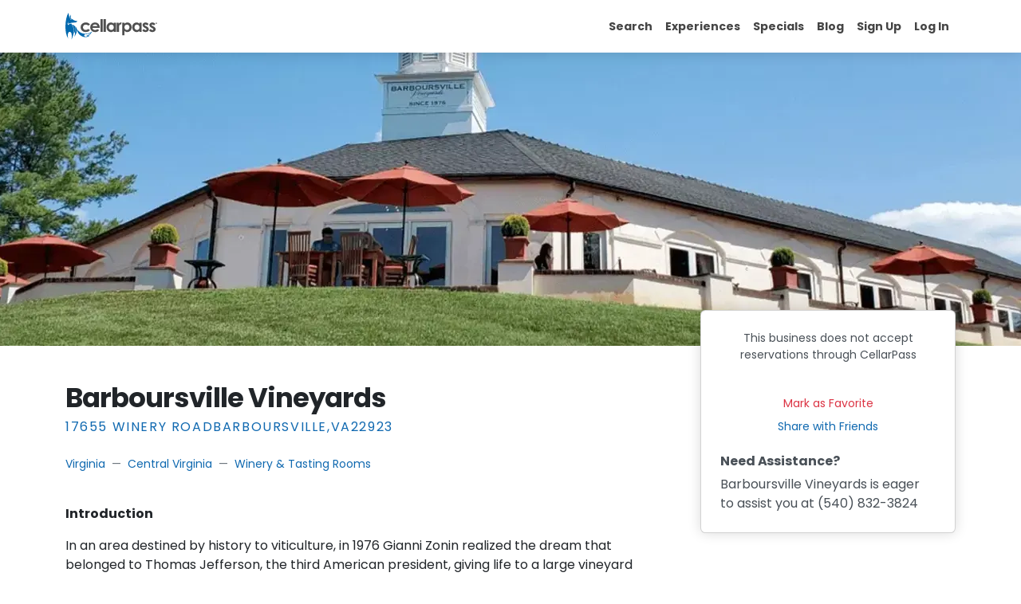

--- FILE ---
content_type: application/javascript; charset=UTF-8
request_url: https://www.cellarpass.com/_next/static/chunks/app/not-found-62b5bb7f319737b8.js
body_size: 4029
content:
(self.webpackChunk_N_E=self.webpackChunk_N_E||[]).push([[9160],{81764:function(e,t,n){Promise.resolve().then(n.bind(n,18709))},99949:function(e,t,n){"use strict";var r=n(88877);function o(){}function i(){}i.resetWarningCache=o,e.exports=function(){function e(e,t,n,o,i,c){if(c!==r){var a=Error("Calling PropTypes validators directly is not supported by the `prop-types` package. Use PropTypes.checkPropTypes() to call them. Read more at http://fb.me/use-check-prop-types");throw a.name="Invariant Violation",a}}function t(){return e}e.isRequired=e;var n={array:e,bigint:e,bool:e,func:e,number:e,object:e,string:e,symbol:e,any:e,arrayOf:t,element:e,elementType:e,instanceOf:t,node:e,objectOf:t,oneOf:t,oneOfType:t,shape:t,exact:t,checkPropTypes:i,resetWarningCache:o};return n.PropTypes=n,n}},41448:function(e,t,n){e.exports=n(99949)()},88877:function(e){"use strict";e.exports="SECRET_DO_NOT_PASS_THIS_OR_YOU_WILL_BE_FIRED"},56750:function(e,t,n){"use strict";var r=n(2265),o=n(41448),i=n.n(o),c=n(56800),a=n.n(c),s=n(87937),l=["className","cssModule","widths","tag"];function u(){return(u=Object.assign?Object.assign.bind():function(e){for(var t=1;t<arguments.length;t++){var n=arguments[t];for(var r in n)Object.prototype.hasOwnProperty.call(n,r)&&(e[r]=n[r])}return e}).apply(this,arguments)}function f(e,t,n){return t in e?Object.defineProperty(e,t,{value:n,enumerable:!0,configurable:!0,writable:!0}):e[t]=n,e}var d=["xs","sm","md","lg","xl","xxl"],p=i().oneOfType([i().number,i().string]),h=i().oneOfType([i().bool,i().number,i().string,i().shape({size:i().oneOfType([i().bool,i().number,i().string]),order:p,offset:p})]),m={tag:s.iC,xs:h,sm:h,md:h,lg:h,xl:h,xxl:h,className:i().string,cssModule:i().object,widths:i().array},y=function(e,t,n){return!0===n||""===n?e?"col":"col-".concat(t):"auto"===n?e?"col-auto":"col-".concat(t,"-auto"):e?"col-".concat(n):"col-".concat(t,"-").concat(n)},b=function(e,t){var n=arguments.length>2&&void 0!==arguments[2]?arguments[2]:d,r=[];return n.forEach(function(n,o){var i=e[n];if(delete e[n],i||""===i){var c=!o;if((0,s.Kn)(i)){var l,u=c?"-":"-".concat(n,"-"),d=y(c,n,i.size);r.push((0,s.mx)(a()((f(l={},d,i.size||""===i.size),f(l,"order".concat(u).concat(i.order),i.order||0===i.order),f(l,"offset".concat(u).concat(i.offset),i.offset||0===i.offset),l)),t))}else{var p=y(c,n,i);r.push(p)}}}),{colClasses:r,modifiedAttributes:e}};function g(e){var t=e.className,n=e.cssModule,o=e.widths,i=e.tag,c=b(function(e,t){if(null==e)return{};var n,r,o=function(e,t){if(null==e)return{};var n,r,o={},i=Object.keys(e);for(r=0;r<i.length;r++)n=i[r],t.indexOf(n)>=0||(o[n]=e[n]);return o}(e,t);if(Object.getOwnPropertySymbols){var i=Object.getOwnPropertySymbols(e);for(r=0;r<i.length;r++)n=i[r],!(t.indexOf(n)>=0)&&Object.prototype.propertyIsEnumerable.call(e,n)&&(o[n]=e[n])}return o}(e,l),n,void 0===o?d:o),f=c.modifiedAttributes,p=c.colClasses;p.length||p.push("col");var h=(0,s.mx)(a()(t,p),n);return r.createElement(void 0===i?"div":i,u({},f,{className:h}))}g.propTypes=m,t.Z=g},87937:function(e,t,n){"use strict";n.d(t,{CE:function(){return f},Do:function(){return O},E5:function(){return w},JL:function(){return E},Kn:function(){return S},Nq:function(){return N},O4:function(){return h},Rf:function(){return l},U9:function(){return k},X9:function(){return s},ei:function(){return d},iC:function(){return v},ku:function(){return C},mx:function(){return u},n5:function(){return b},pp:function(){return a},qW:function(){return g},rb:function(){return j},wF:function(){return x},x9:function(){return m}});var r,o=n(41448),i=n.n(o);function c(e){return(c="function"==typeof Symbol&&"symbol"==typeof Symbol.iterator?function(e){return typeof e}:function(e){return e&&"function"==typeof Symbol&&e.constructor===Symbol&&e!==Symbol.prototype?"symbol":typeof e})(e)}function a(e){document.body.style.paddingRight=e>0?"".concat(e,"px"):null}function s(){var e=window.getComputedStyle(document.body,null);return parseInt(e&&e.getPropertyValue("padding-right")||0,10)}function l(){var e,t,n=((e=document.createElement("div")).style.position="absolute",e.style.top="-9999px",e.style.width="50px",e.style.height="50px",e.style.overflow="scroll",document.body.appendChild(e),t=e.offsetWidth-e.clientWidth,document.body.removeChild(e),t),r=document.querySelectorAll(".fixed-top, .fixed-bottom, .is-fixed, .sticky-top")[0],o=r?parseInt(r.style.paddingRight||0,10):0;document.body.clientWidth<window.innerWidth&&a(o+n)}function u(){var e=arguments.length>0&&void 0!==arguments[0]?arguments[0]:"",t=arguments.length>1&&void 0!==arguments[1]?arguments[1]:r;return t?e.split(" ").map(function(e){return t[e]||e}).join(" "):e}function f(e,t){var n={};return Object.keys(e).forEach(function(r){-1===t.indexOf(r)&&(n[r]=e[r])}),n}function d(e,t){for(var n,r=Array.isArray(t)?t:[t],o=r.length,i={};o>0;)o-=1,i[n=r[o]]=e[n];return i}var p={};function h(e){p[e]||("undefined"!=typeof console&&console.error(e),p[e]=!0)}function m(e,t){return function(n,r,o){null!==n[r]&&void 0!==n[r]&&h('"'.concat(r,'" property of "').concat(o,'" has been deprecated.\n').concat(t));for(var i=arguments.length,c=Array(i>3?i-3:0),a=3;a<i;a++)c[a-3]=arguments[a];return e.apply(void 0,[n,r,o].concat(c))}}var y=("undefined"==typeof window?"undefined":c(window))==="object"&&window.Element||function(){};function b(e,t,n){if(!(e[t]instanceof y))return Error("Invalid prop `"+t+"` supplied to `"+n+"`. Expected prop to be an instance of Element. Validation failed.")}var g=i().oneOfType([i().string,i().func,b,i().shape({current:i().any})]),v=i().oneOfType([i().func,i().string,i().shape({$$typeof:i().symbol,render:i().func}),i().arrayOf(i().oneOfType([i().func,i().string,i().shape({$$typeof:i().symbol,render:i().func})]))]),x={Fade:150,Collapse:350,Modal:300,Carousel:600,Offcanvas:300},j=["in","mountOnEnter","unmountOnExit","appear","enter","exit","timeout","onEnter","onEntering","onEntered","onExit","onExiting","onExited"],w={ENTERING:"entering",ENTERED:"entered",EXITING:"exiting",EXITED:"exited"},O={esc:27,space:32,enter:13,tab:9,up:38,down:40,home:36,end:35,n:78,p:80},E=["auto-start","auto","auto-end","top-start","top","top-end","right-start","right","right-end","bottom-end","bottom","bottom-start","left-end","left","left-start"],N=!!("undefined"!=typeof window&&window.document&&window.document.createElement);function S(e){var t=c(e);return null!=e&&("object"===t||"function"===t)}function T(e){return null!==e&&(Array.isArray(e)||N&&"number"==typeof e.length)}function k(e,t){var n=function(e){if(e&&"object"===c(e)&&"current"in e)return e.current;if(function(e){if(!S(e))return!1;var t=null==e?void 0===e?"[object Undefined]":"[object Null]":Object.prototype.toString.call(e);return"[object Function]"===t||"[object AsyncFunction]"===t||"[object GeneratorFunction]"===t||"[object Proxy]"===t}(e))return e();if("string"==typeof e&&N){var t=document.querySelectorAll(e);if(t.length||(t=document.querySelectorAll("#".concat(e))),!t.length)throw Error("The target '".concat(e,"' could not be identified in the dom, tip: check spelling"));return t}return e}(e);return t?T(n)?n:null===n?[]:[n]:T(n)?n[0]:n}var C=["a[href]","area[href]","input:not([disabled]):not([type=hidden])","select:not([disabled])","textarea:not([disabled])","button:not([disabled])","object","embed","[tabindex]:not(.modal):not(.offcanvas)","audio[controls]","video[controls]",'[contenteditable]:not([contenteditable="false"])']},18709:function(e,t,n){"use strict";n.r(t),n.d(t,{getServerSideProps:function(){return s}});var r=n(57437),o=n(11150),i=n(66648),c=n(87138);n(2265);var a=n(56750);async function s(e){let t=e.params.pid;return t?{notFound:!0}:{props:{pid:t}}}t.default=()=>(0,r.jsx)("div",{className:"container-fluid bg-light pt-5",children:(0,r.jsx)("div",{className:"container",children:(0,r.jsxs)("div",{className:"row",children:[(0,r.jsxs)("div",{className:"col-sm-6",children:[(0,r.jsx)("h1",{className:"font-weight-bold p-0 py-5",style:{fontSize:"158px !important"},children:"Doh!"}),(0,r.jsx)("h1",{className:"font-weight-bold fs-1 pt-4 lh-base",children:"We can't seem to locate the page you are looking for."}),(0,r.jsx)("h6",{className:"mt-5",children:"Error Code: 404"}),(0,r.jsx)("h6",{className:"pt-1 mb-2",children:"Here are some helpful links instead"}),(0,r.jsx)("h6",{className:"pt-1 m-0",children:(0,r.jsx)(c.default,{href:"/",className:"text-secondary",children:"Home"})}),(0,r.jsx)("h6",{className:"pt-1 m-0",children:(0,r.jsx)(c.default,{href:"/",passHref:!0,className:"text-secondary",onClick:()=>{(0,o.lS)("isSearch","true"),window.location.href="/"},children:"Search"})}),(0,r.jsx)("h6",{className:"pt-1 m-0",children:(0,r.jsx)(c.default,{target:"_blank",rel:"noopener noreferrer",href:"https://cellarpasssupport.zendesk.com/hc/en-us/sections/27940952306964-Guest-Services",className:"text-secondary",children:"Help"})}),(0,r.jsx)("h6",{className:"pt-1 m-0",children:(0,r.jsx)(c.default,{target:"_blank",rel:"noopener noreferrer",href:"https://cellarpasssupport.zendesk.com/hc/en-us/articles/27942954034196-Why-do-I-have-to-book-reservations-for-your-featured-properties",className:"text-secondary",children:"Booking with CellarPass"})}),(0,r.jsx)("h6",{className:"pt-1 m-0",children:(0,r.jsx)(c.default,{target:"_blank",rel:"noopener noreferrer",href:"https://business.cellarpass.com/pricing",className:"text-secondary",children:"CellarPass Subscriptions"})}),(0,r.jsx)("h6",{className:"pt-1 m-0 mb-5",children:(0,r.jsx)(c.default,{target:"_blank",rel:"noopener noreferrer",href:"https://business.cellarpass.com/legal-articles/standard-terms-of-use",className:"text-secondary",children:"Terms & Conditions"})})]}),(0,r.jsx)(a.Z,{xl:6,className:"my-5",children:(0,r.jsx)(i.default,{src:"/static/images/404-error.svg",width:0,priority:!0,height:520,className:"rounded-top w-100",alt:"404 Error"})})]})})})},11150:function(e,t,n){"use strict";n.d(t,{DD:function(){return i},gR:function(){return o},lS:function(){return r}});let r=(e,t)=>{null!=t&&localStorage.setItem(e,JSON.stringify(t))},o=e=>{{let t=localStorage.getItem(e);if(!t||"undefined"===t)return null;try{let n=JSON.parse(t);if("session"===e){let t=new Date(n.loginTime).getTime();if(new Date().getTime()-t>18e5)return i(e),null}return n}catch(e){}}return null},i=e=>{localStorage.removeItem(e)}},56800:function(e,t){var n;/*!
	Copyright (c) 2018 Jed Watson.
	Licensed under the MIT License (MIT), see
	http://jedwatson.github.io/classnames
*/!function(){"use strict";var r={}.hasOwnProperty;function o(){for(var e="",t=0;t<arguments.length;t++){var n=arguments[t];n&&(e=i(e,function(e){if("string"==typeof e||"number"==typeof e)return e;if("object"!=typeof e)return"";if(Array.isArray(e))return o.apply(null,e);if(e.toString!==Object.prototype.toString&&!e.toString.toString().includes("[native code]"))return e.toString();var t="";for(var n in e)r.call(e,n)&&e[n]&&(t=i(t,n));return t}(n)))}return e}function i(e,t){return t?e?e+" "+t:e+t:e}e.exports?(o.default=o,e.exports=o):void 0!==(n=(function(){return o}).apply(t,[]))&&(e.exports=n)}()}},function(e){e.O(0,[231,4974,2971,7023,1744],function(){return e(e.s=81764)}),_N_E=e.O()}]);

--- FILE ---
content_type: text/x-component
request_url: https://www.cellarpass.com/region/central-virginia-vacation-planner?_rsc=leq77
body_size: -292
content:
0:["eQ_s8EzJuKNIB5z3J2xVR",[["children","region",["region",{"children":[["slug","central-virginia-vacation-planner","c"],{"children":["__PAGE__",{}]}]}],null,null]]]


--- FILE ---
content_type: text/x-component
request_url: https://www.cellarpass.com/state/virginia?_rsc=leq77
body_size: -201
content:
0:["eQ_s8EzJuKNIB5z3J2xVR",[["children","state",["state",{"children":[["stateUrl","virginia","d"],{"children":["__PAGE__",{}]}]}],null,null]]]


--- FILE ---
content_type: application/javascript; charset=UTF-8
request_url: https://www.cellarpass.com/_next/static/chunks/4666-2942c5c3cd5a6adf.js
body_size: 1625
content:
"use strict";(self.webpackChunk_N_E=self.webpackChunk_N_E||[]).push([[4666],{78640:function(n,t,r){var e=r(57437);r(2265);var i=r(51446),c=r(37713);t.Z=n=>{let{className:t="mr-1",width:r=16,height:u=16}=n;return(0,e.jsx)(c.Z,{icon:i.Ry6,className:t,width:r,height:u})}},68828:function(n,t,r){var e=r(57437);r(2265);var i=r(37713),c=r(14887),u=r(51446);t.Z=n=>{let{className:t="",width:r=32,height:s=32,isLightIcon:o=!1}=n;return(0,e.jsx)(i.Z,{icon:o?u.fV7:c.fV7,className:"".concat(t),width:r,height:s})}},71822:function(n,t,r){r.d(t,{HO:function(){return l},ci:function(){return s},hY:function(){return o},sZ:function(){return h},tH:function(){return a}});var e=r(57437);r(2265);var i=r(14887),c=r(30568),u=r(37713);let s=n=>{let{className:t="mr-1",width:r=36,height:c=32}=n;return(0,e.jsx)(u.Z,{icon:i.Ozh,className:t,width:r,height:c})},o=n=>{let{className:t="",width:r=36,height:i=32}=n;return(0,e.jsx)(u.Z,{icon:c.k9Y,className:t,width:r,height:i})},h=n=>{let{className:t="",width:r=36,height:i=32}=n;return(0,e.jsx)(u.Z,{icon:c.N$R,className:t,width:r,height:i})},a=n=>{let{className:t="",width:r=36,height:i=32}=n;return(0,e.jsx)(u.Z,{icon:c.veW,className:t,width:r,height:i})},l=n=>{let{className:t="",width:r=36,height:i=32}=n;return(0,e.jsx)(u.Z,{icon:c.fpC,className:t,width:r,height:i})}},17702:function(n,t,r){var e=r(57437);r(2265);var i=r(37713),c=r(49567);t.Z=()=>(0,e.jsx)(i.Z,{icon:c.ccb,className:"ml-2 fs-6"})},60735:function(n,t,r){var e=r(57437);r(2265);var i=r(37713),c=r(51446),u=r(14887);t.Z=n=>{let{className:t="",width:r=16,height:s=16,isSolid:o=!1}=n;return(0,e.jsx)(e.Fragment,{children:o?(0,e.jsx)(i.Z,{icon:u.m6i,className:t,width:r,height:s}):(0,e.jsx)(i.Z,{icon:c.m6i,className:t,width:r,height:s})})}},37713:function(n,t,r){var e=r(57437);r(2265);var i=r(6920);t.Z=n=>{let{icon:t=null,className:r="mr-1",width:c=16,height:u=16,onClick:s=()=>{},id:o=null,style:h={},title:a=null}=n;return(0,e.jsx)(i.G,{icon:t,className:r,onClick:s,width:c,height:u,fontWeight:100,id:o,style:h,title:a})}},53591:function(n,t,r){var e=r(57437);r(2265);var i=r(37713),c=r(51446);t.Z=n=>{let{width:t=10,height:r=21}=n;return(0,e.jsx)(i.Z,{icon:c.A35,height:r,width:t})}},39795:function(n,t,r){var e=r(57437);r(2265);var i=r(37713),c=r(14887);t.Z=n=>{let{width:t=16,height:r=13}=n;return(0,e.jsx)(i.Z,{icon:c.AGO,className:"ml-2",width:t,height:13})}},47605:function(n,t,r){var e=r(57437);r(2265);var i=r(37713),c=r(51446);t.Z=n=>{let{className:t="mr-1",width:r=16,height:u=16}=n;return(0,e.jsx)(i.Z,{icon:c.opg,className:t,width:r,height:u})}},30279:function(n,t,r){var e=r(57437);r(2265);var i=r(37713),c=r(51446);t.Z=n=>{let{onClick:t,className:r="",width:u=16,height:s=16}=n;return(0,e.jsx)(i.Z,{icon:c.Kl4,onClick:t?()=>t("minus"):null,className:"cursor-pointer ".concat(r),width:u,height:s})}},38315:function(n,t,r){var e=r(57437);r(2265);var i=r(71822);t.Z=n=>{let t,r,c,u,{showCreditCard:s}=n;s&&(t=s.isVisa,r=s.isMasterCard,c=s.isAmex,u=s.isDiscover);let o="fs-2 text-cellarPass-gray ml-2";return(0,e.jsxs)("div",{children:[t&&(0,e.jsx)(i.hY,{className:o,width:25,height:25}),r&&(0,e.jsx)(i.sZ,{className:o,width:25,height:25}),c&&(0,e.jsx)(i.tH,{className:o,width:25,height:25}),u&&(0,e.jsx)(i.HO,{className:o,width:25,height:25})]})}},30545:function(n,t,r){var e=r(57437);r(2265);var i=r(37713),c=r(51446);t.Z=n=>{let{className:t=""}=n;return(0,e.jsx)(i.Z,{icon:c.EKm,className:t})}},31569:function(n,t,r){var e=r(57437);r(2265);var i=r(37713),c=r(51446);t.Z=n=>{let{onClick:t,className:r="",width:u=16,height:s=16}=n;return(0,e.jsx)(i.Z,{icon:c.r8p,onClick:t?()=>t("plus"):null,className:"cursor-pointer ".concat(r),width:u,height:s})}},87893:function(n,t,r){r.d(t,{LQ:function(){return a},Od:function(){return f},Vr:function(){return o},Zm:function(){return h},_8:function(){return d},cH:function(){return m},cZ:function(){return l},cy:function(){return x},qw:function(){return j},yu:function(){return Z}});var e=r(57437);r(2265);var i=r(37713),c=r(30568),u=r(14887),s=r(51446);let o=n=>{let{width:t=28,height:r=28}=n;return(0,e.jsx)(i.Z,{icon:c.neY,width:t,height:r})},h=n=>{let{width:t=28,height:r=28}=n;return(0,e.jsx)(i.Z,{icon:c.NCc,width:t,height:r})},a=n=>{let{width:t=28,height:r=28}=n;return(0,e.jsx)(i.Z,{icon:u.FU$,width:t,height:r})},l=()=>(0,e.jsx)(i.Z,{icon:s.FU$}),f=n=>{let{className:t="fa-2x"}=n;return(0,e.jsx)(i.Z,{icon:u.kZ_,className:t})},Z=n=>{let{width:t=28,height:r=28}=n;return(0,e.jsx)(i.Z,{icon:c.Zzi,width:t,height:r})},m=n=>{let{width:t=28,height:r=28}=n;return(0,e.jsx)(i.Z,{icon:c.Xs4,width:t,height:r})},x=()=>(0,e.jsx)(i.Z,{icon:c.hVS}),d=()=>(0,e.jsx)(i.Z,{icon:c.xYR}),j=()=>(0,e.jsx)(i.Z,{icon:c.Av$})},33781:function(n,t,r){var e=r(57437);r(2265),t.Z=n=>{let{label:t,labelClass:r,checked:i,onChange:c,type:u,disabled:s}=n;return(0,e.jsxs)("div",{className:"form-check d-inline-block",children:[(0,e.jsx)("input",{className:"form-check-input",type:u||"checkbox",onChange:c,defaultChecked:i,id:t,disabled:s}),(0,e.jsx)("label",{className:"form-check-label ".concat(t?"mx-1 ".concat(r):""),htmlFor:t,children:t})]})}},87826:function(n,t,r){var e=r(57437);r(2265);var i=r(37713),c=r(51446);t.Z=()=>(0,e.jsx)(i.Z,{icon:c.U$5,width:11,height:13})},26321:function(n,t,r){var e=r(57437);r(2265);var i=r(37713),c=r(51446);t.Z=n=>{let{width:t=16,height:r=13}=n;return(0,e.jsx)(i.Z,{icon:c.NdV,width:t,height:r})}},54897:function(n,t,r){var e=r(57437);r(2265);var i=r(51446),c=r(37713);t.Z=()=>(0,e.jsx)(c.Z,{icon:i.FJU,width:50,height:40})},54666:function(n,t,r){r.d(t,{qw:function(){return E.qw},Zy:function(){return Y},$$:function(){return e.Z},v4:function(){return F},g8:function(){return H},ow:function(){return p.Z},T3:function(){return s},Ol:function(){return W},Od:function(){return E.Od},ci:function(){return _.ci},fq:function(){return o.Z},LQ:function(){return E.LQ},Vr:function(){return E.Vr},n9:function(){return z},_8:function(){return E._8},h_:function(){return h.Z},JO:function(){return c.Z},yu:function(){return E.yu},Ey:function(){return a.Z},ch:function(){return K},fO:function(){return l.Z},cZ:function(){return E.cZ},Zl:function(){return f.Z},cy:function(){return E.cy},V_:function(){return Z.Z},kc:function(){return $},OX:function(){return m.Z},qW:function(){return g.Z},cH:function(){return E.cH},pO:function(){return x.Z},Gu:function(){return A},m9:function(){return w},W1:function(){return O},Fj:function(){return L},j6:function(){return k},Kr:function(){return d.Z},Oj:function(){return V},zy:function(){return q},u0:function(){return X.Z},Pr:function(){return b},rm:function(){return y},Zm:function(){return E.Zm},vx:function(){return j.Z},tB:function(){return v},Tn:function(){return T.Z},o8:function(){return U}});var e=r(78640),i=r(57437);r(2265);var c=r(37713),u=r(51446),s=n=>{let{width:t=16,height:r=16}=n;return(0,i.jsx)(c.Z,{icon:u.SZw,width:t,height:r})},o=r(17702),h=r(60735),a=r(53591),l=r(39795),f=r(47605),Z=r(30279),m=r(38315),x=r(31569),d=r(33781),j=r(26321),w=()=>(0,i.jsx)(c.Z,{icon:u._tD,className:"ml-2"}),g=r(30545),v=n=>{let{className:t="mr-1",width:r=11,height:e=13}=n;return(0,i.jsx)(c.Z,{icon:u.ILF,className:t,width:r,height:e})},N=r(49567),k=n=>{let{className:t="mr-1",width:r=20,height:e=20}=n;return(0,i.jsx)(c.Z,{icon:N.JyM,className:t,width:r,height:e})},y=n=>{let{className:t="mr-1",width:r=20,height:e=20}=n;return(0,i.jsx)(c.Z,{icon:u.m5q,className:t,width:r,height:e})},p=r(68828),C=r(14887),O=n=>{let{className:t="",onClick:r=()=>{}}=n;return(0,i.jsx)(c.Z,{icon:C.wn1,className:t,onClick:r})},_=r(71822),b=n=>{let{className:t="mr-1",width:r=45,height:e=40}=n;return(0,i.jsx)(c.Z,{icon:u.IB,className:t,width:r,height:e})};let V=n=>{let{className:t="",width:r=16,height:e=16}=n;return(0,i.jsx)(c.Z,{icon:u.Tab,className:t,width:r,height:e})},q=n=>{let{className:t="",width:r=16,height:e=16}=n;return(0,i.jsx)(c.Z,{icon:C.Tab,className:t,width:r,height:e})};var F=()=>(0,i.jsx)(c.Z,{icon:C.ptq,width:12}),H=()=>(0,i.jsx)(c.Z,{icon:C.mTx,width:12}),$=n=>{let{className:t="",isLight:r=!0}=n;return(0,i.jsx)(c.Z,{icon:r?u.XCy:C.XCy,className:t})},A=()=>(0,i.jsx)(c.Z,{icon:C.Elr}),Y=n=>{let{className:t=""}=n;return(0,i.jsx)(c.Z,{icon:C.P88,className:t})},E=r(87893),T=r(54897),K=n=>{let{className:t}=n;return(0,i.jsx)(c.Z,{icon:u.cYs,className:t,width:24,height:32})},L=n=>{let{className:t}=n;return(0,i.jsx)(c.Z,{icon:u.ip0,className:t,width:32,height:32})},U=n=>{let{className:t}=n;return(0,i.jsx)(c.Z,{icon:u.ShZ,width:18,height:32,className:t})},W=()=>(0,i.jsx)(c.Z,{icon:u.AqK,width:16,height:16}),X=r(87826),z=n=>{let{className:t=null,title:r=null}=n;return(0,i.jsx)(c.Z,{icon:u.g4A,className:t,height:18,width:18,title:r})}}}]);

--- FILE ---
content_type: application/javascript; charset=UTF-8
request_url: https://www.cellarpass.com/_next/static/chunks/932-797d8c9690648256.js
body_size: 13182
content:
"use strict";(self.webpackChunk_N_E=self.webpackChunk_N_E||[]).push([[932],{40932:function(e,s,t){t.d(s,{gm:function(){return y},c2:function(){return r.Z},iS:function(){return m},nf:function(){return g},F:function(){return w},rW:function(){return h},IU:function(){return f},dZ:function(){return v}});var r=t(72407),a=t(57437),o=t(2265),i=t(86661),n=t(36555),l=t(39381),c=t(14245),d=t(54666),u=t(87138),h=e=>{let{isOpen:s,setIsOpen:t,onClosed:r,size:h}=e,[y,p]=(0,o.useState)([]),[m,f]=(0,o.useState)([{destinationCode:"1",destinationName:"Napa Valley"},{destinationCode:"2",destinationName:"Sonoma"},{destinationCode:"3",destinationName:"Paso Robles"},{destinationCode:"4",destinationName:"Santa Barbara"}]);(0,o.useEffect)(()=>{0===y.length&&v()},[]);let v=async()=>{try{let e=await (0,n.Og)("US");p(e.data.flat())}catch(e){}},g=(0,l.TA)({initialValues:{emailAddress:"",firstName:"",lastName:"",phone:"",state:"",address1:"",Address2:"",city:"",zipCode:"",password:"",confirmPassword:"",destinationId:""},validationSchema:c.Ry({emailAddress:c.Z_().required("Please enter your Email Address"),firstName:c.Z_().required("Please enter your first name"),lastName:c.Z_().required("Please enter your Last Name"),phone:c.Z_().required("Please enter your Phone"),address1:c.Z_().required("Please enter your Address"),Address2:c.Z_().required("Please enter your Address"),city:c.Z_().required("Please enter your city"),state:c.Z_().required("Please select your state"),zipCode:c.Z_().required("Please enter your Zip Code"),password:c.Z_().required("Please enter your Password"),confirmPassword:c.Z_().required("Please enter your Confirm Password"),destinationId:c.Z_().required("Please select your destinationId")}),onSubmit:e=>{}});return(0,a.jsx)(a.Fragment,{children:(0,a.jsxs)(i.u_,{isOpen:s,setIsOpen:t,onClosed:r,size:h,title:"Welcome to CellarPass",children:[(0,a.jsxs)("div",{className:"modal-body",children:[(0,a.jsx)("div",{children:(0,a.jsx)(i.II,{type:"text",label:"Email Address*",name:"emailAddress",validation:g})}),(0,a.jsx)("div",{className:"my-4",children:(0,a.jsx)(i.II,{type:"text",label:"First Name*",name:"firstName",validation:g})}),(0,a.jsx)("div",{className:"my-4",children:(0,a.jsx)(i.II,{type:"text",label:"Last Name*",name:"lastName",validation:g})}),(0,a.jsx)("div",{className:"my-4",children:(0,a.jsx)(i.II,{type:"number",label:"Phone*",name:"phone",validation:g})}),(0,a.jsx)("div",{className:"my-4",children:(0,a.jsx)(i.II,{type:"text",label:"Address 1",name:"address1"})}),(0,a.jsx)("div",{className:"my-4",children:(0,a.jsx)(i.II,{type:"text",label:"Address 2",name:"Address2"})}),(0,a.jsx)("div",{className:"my-4",children:(0,a.jsx)(i.II,{type:"text",label:"City",name:"city"})}),(0,a.jsx)(i.Ph,{label:"State ",name:"state",menuItem:{menu:y,menuValue:"state_code",menuLabel:"state_name"},validation:g}),(0,a.jsx)("div",{className:"my-4",children:(0,a.jsx)(i.II,{type:"number",label:"Zip Code",name:"zipCode",validation:g})}),(0,a.jsx)("div",{className:"my-4",children:(0,a.jsx)(i.II,{type:"password",label:"Password*",name:"password",validation:g})}),(0,a.jsx)("div",{className:"my-4",children:(0,a.jsx)(i.II,{type:"password",label:"Re-Enter Password*",name:"confirmPassword",validation:g})}),(0,a.jsx)(i.Ph,{label:"Favorite Region",name:"destinationId",menuItem:{menu:m,menuValue:"destinationCode",menuLabel:"destinationName"},validation:g})]}),(0,a.jsxs)("div",{className:"my-2 px-3 d-flex align-items-center gap-1",children:[(0,a.jsx)(d.Kr,{type:"radio"}),(0,a.jsx)("label",{children:" I book reservations on behalf of others"}),(0,a.jsx)(u.default,{href:"/",className:"text-primary",children:"Learn More"})]}),(0,a.jsxs)("div",{className:"my-2 px-3 d-flex align-items-center gap-1",children:[(0,a.jsx)(d.Kr,{type:"radio"}),(0,a.jsx)("label",{children:" Remember Me"})]}),(0,a.jsx)(i.zx,{className:"btn-lg btn btn-primary w-100 mt-2",type:"submit",onClick:g.handleSubmit,children:"Sign Up"}),(0,a.jsxs)("div",{className:"my-2 px-3 mt-4 d-flex align-items-center gap-1",children:[(0,a.jsx)("label",{className:"text-center"}),"Already have a CellarPass account?",(0,a.jsx)(u.default,{href:"/",className:"link-danger",children:"Log in"})]}),(0,a.jsx)("div",{className:"my-2 px-3 mt-4 d-flex align-items-center gap-1",children:(0,a.jsxs)("label",{className:"small",children:['Selecting "Create Account" you are agreeing to the terms and conditions of the',(0,a.jsx)(u.default,{href:"/",className:"text-primary mx-1",children:"CellarPass User Agreement"}),"and",(0,a.jsx)(u.default,{href:"/",className:"text-primary mx-1",children:"Privacy Policy"})]})})]})})},y=e=>{let{isOpen:s,setIsOpen:t,size:r,firstName:o,companyName:n,handleBookingOnBehalfGuest:l}=e;return(0,a.jsx)(a.Fragment,{children:(0,a.jsxs)(i.u_,{isOpen:s,setIsOpen:t,size:r,title:"Booking on Behalf of Guest",children:[(0,a.jsx)("div",{className:"modal-body",children:(0,a.jsxs)("div",{className:"",autoFocus:!0,children:[(0,a.jsxs)("p",{children:["Hello, ",o," of ",n]}),(0,a.jsx)("p",{children:"Thank you for booking with us!"}),(0,a.jsx)("p",{children:"Who are you booking for?"})]})}),(0,a.jsx)("div",{className:"modal-footer pb-0",children:(0,a.jsxs)("div",{className:"row w-100",children:[(0,a.jsx)("div",{className:"col-12 col-md-7 mb-2",children:(0,a.jsx)(i.zx,{type:"button",className:"btn btn-primary btn-block",onClick:()=>l(!1),children:"Booking on Behalf of My Guest"})}),(0,a.jsx)("div",{className:"col-12 col-md-5 mb-2",children:(0,a.jsx)(i.zx,{type:"button",className:"btn btn-outline-dark btn-block",onClick:()=>l(!0),children:"I'm the Guest"})})]})})]})})},p=t(11150),m=e=>{var s,t;let{isOpen:r,setIsOpen:o,onClosed:n,size:l,eventDetail:c}=e;return(0,a.jsx)(a.Fragment,{children:(0,a.jsx)(i.u_,{isOpen:r,setIsOpen:o,onClosed:n,size:l,title:"",showHeader:!1,children:(0,a.jsxs)("div",{className:"modal-body",children:[(0,a.jsx)("h3",{className:"text-center mt-4 text-dark",children:"Time Limit Reached"}),(0,a.jsx)("p",{className:"text-center mt-3",children:"Your reservation has been released. Please restart your reservation"}),(0,a.jsx)("p",{className:"text-center mt-3",children:(0,a.jsxs)(u.default,{href:"/business/".concat((null===(s=(0,p.gR)("previousUrl"))||void 0===s?void 0:s.businessFriendlyUrl)||(null==c?void 0:c.member_url)),children:["Back to"," ",(null===(t=(0,p.gR)("previousUrl"))||void 0===t?void 0:t.businessName)||(null==c?void 0:c.member_name)]})})]})})})},f=e=>{let{isOpen:s,setIsOpen:t,onClosed:r,size:o}=e;return(0,a.jsx)(a.Fragment,{children:(0,a.jsxs)(i.u_,{isOpen:s,setIsOpen:t,onClosed:r,size:o,title:"Invalid Email Detected",cardBodyClassName:"p-0",children:[(0,a.jsx)("div",{className:"p-3",children:(0,a.jsx)("p",{className:"ml-2 mb-0",children:"Please check the email address and try again."})}),(0,a.jsx)("div",{className:"modal-footer",children:(0,a.jsx)(i.zx,{className:"btn btn-sm btn-danger mr-3 mb-0",onClick:()=>t(!1),children:"Ok"})})]})})},v=e=>{let{isOpen:s,setIsOpen:t,onClosed:r,size:o}=e;return(0,a.jsx)(a.Fragment,{children:(0,a.jsxs)(i.u_,{isOpen:s,setIsOpen:t,onClosed:r,size:o,title:"Privacy Policy",children:[(0,a.jsxs)("div",{className:"modal-body",children:[(0,a.jsxs)("p",{children:[(0,a.jsx)("strong",{children:"Who We Are"}),(0,a.jsx)("br",{})]}),(0,a.jsx)("p",{children:"Welcome to CellarPass. We are a travel, reservation and ticketing platform designed specifically for promoting and managing food & beverage events and luxury experiences. Through our website, mobile apps and services, we allow people all over the world to create, book, sip, and share events and activities."}),(0,a.jsx)("p",{children:"CellarPass products, features and offerings are available without limitation online including CellarPass, Guest Link Pro, Table Pro; and off platform through various mobile applications, webpages, application programming interfaces, subdomains, marketing and distribution services referred to as “CellarPass Network” or our “Services”."}),(0,a.jsx)("p",{children:"1.2 Who Are We Talking About"}),(0,a.jsx)("p",{children:"In this Privacy Policy uses the term “Business” or “Businesses” we mean event organizers, creators or suppliers using the Services to create events or activities for guests using our Services to obtain information about, or register to attend, events/activities, or for any other reason. Organizers, Suppliers, Guests and third parties using our Services are all referred to in these Terms collectively as “Users”, “You” or Your”."}),(0,a.jsx)("p",{children:"CellarPass, Inc is a California corporation with its principal place of business at 50 California Street, #1500, San Francisco, CA 94111 referred to as “CellarPass”, “us”, “we” or “our”."}),(0,a.jsx)("p",{children:"Privacy Statement"}),(0,a.jsx)("p",{children:"CellarPass Services"}),(0,a.jsxs)("p",{children:['This Privacy Policy governs our policy with respect to data collection and usage of Services provided by CellarPass and any d our affiliates (collectively, "CellarPass"). By using the Services, you consent to the data practices described in this policy as well as our',(0,a.jsx)("a",{href:"https://www.cellarpass.com/business/cellarpass-standard-terms-of-use",children:"Terms of Service"}),". If you do not agree to any part of this Privacy Policy, then you should stop accessing the Services immediately."]}),(0,a.jsxs)("p",{children:["More simply put:",(0,a.jsx)("br",{}),"By using CellarPass, you agree to our privacy policy and terms of service."]}),(0,a.jsx)("p",{children:(0,a.jsx)("strong",{children:"3. Collection of Your Personal Information"})}),(0,a.jsx)("p",{children:"When you use or interact with us through the Services, we may collect Personal Data. Sometimes this will be on our own behalf and other times this will be on behalf of a Business using our Services. This affects certain data protection laws and is explained in more detail below."}),(0,a.jsx)("p",{children:"3.1 Information Collected from All Users"}),(0,a.jsx)("p",{children:"Information you provide: We collect Personal Data when you voluntarily provide such information to the Services, such as when you register to access the Services, browse or use certain parts of the Services, make a purchase or make reservations for events and activities, contact us with inquiries, or respond to one of our surveys. The Personal Data we may collect includes without limitation your e-mail address, your first name, your last name, address, telephone number, billing information, or other information that you provide and/or enables Users to be personally identified."}),(0,a.jsx)("p",{children:"Information we automatically Collect: Information about your computer hardware and software such as your IP address, referring website addresses, Internet Service Provider, browser type, domain names, access times, operating system, cookie information, pixel tags, local shared objects, web storage and other similar technologies. This information is used by CellarPass for the operation of the service, to maintain quality of the service, and to provide general statistics regarding use of the Services. In order to better understand how Users utilize the site and to improve its services, CellarPass may also collect information on your use of our Site, such as pages visited, links clicked, text entered, and mouse movements."}),(0,a.jsx)("p",{children:"We may also collect and associate anonymous Non-Personal Data (including Non-Personal Data from third parties) with your Personal Data. This many include demographic information, which is not unique to you, such as your Postal Code, age, gender, interests, and preferences."}),(0,a.jsxs)("p",{children:["More simply put:",(0,a.jsx)("br",{}),"When you sign up for a User account, make a purchase, book a reservation or register for an activity or event using our Services, we store your contact and billing information for our records. For all Users, we collect anonymized information like your browser type, the length of time you spend on the site, and some demographic data to help us learn more about our users. Certain personal information will be shared with Businesses supplying the activity or event you reserve or register for.\xa0"]}),(0,a.jsx)("p",{children:" 3.2 Information Collected from Businesses"}),(0,a.jsx)("p",{children:"CellarPass collects and uses your personal information to operate our websites and deliver the Services you have requested. In some cases, CellarPass may collect your credit card information (your credit card number, expiration date and billing address, etc.), some of which may be considered Personal Data, to secure certain payments for purchases. If you use our payment processing services, we will collect your mailing address or financial information (your bank account information) and information required for tax purposes (taxpayer identification number) as necessary to facilitate payments to you."}),(0,a.jsx)("p",{children:"We may also collect Personal Data from third party sources, such as integrated partners that you have elected to access through the Services, third party websites and marketing partners, your bank, payment processing partners and credit reporting agencies, etc."}),(0,a.jsx)("p",{children:"3.3 Information Collected from Guests"}),(0,a.jsx)("p",{children:"We collect Personal Data from Guests (you), sometimes for our own purposes and other times on behalf of Businesses (see below for more information). Information you provide to CellarPass when you place a reservation, purchase activities or register for an event may include your financial information (credit card number, expiration date, billing address, etc.) which may be considered Personal Data. In addition, Businesses can create event/activity pages to collect virtually any data from Guests in relation to reserving or registering for a Business’ activity or event. CellarPass does not control Businesses registration process nor the Personal Data they collect. When you register for, or otherwise provide information to CellarPass in relation to a Business’ activity or event, whether yours or a third party’s, in connection with a reservation, purchase, or registration, that Business will receive and may use the information you provide."}),(0,a.jsxs)("p",{children:["Information shared from other sources: We may also receive or collect Personal Data from third party sources, such as Businesses, third party integration, other Guests, social media, your credit card issuing bank, payment processing partners or other third parties. ",(0,a.jsx)("span",{children:"\xa0"}),(0,a.jsx)("br",{})]}),(0,a.jsx)("p",{children:(0,a.jsx)("strong",{children:"4. How We Use Personal Data"})}),(0,a.jsx)("strong",{children:" "}),(0,a.jsx)("p",{children:"We use the Personal Data we collect in a manner that is consistent with this Privacy Policy and applicable privacy laws."}),(0,a.jsx)("p",{children:"4.1 Access and Use"}),(0,a.jsx)("p",{children:"We use Personal Data you provide in order to grant you access to or use the Services or any functionality thereof. For example, we may use your Personal Data to validate your identity to access all or certain portions of the Services. We will use your Personal Data to determine your ongoing qualification to use such Services. In addition, CellarPass may share your Personal Data with trusted partners to send you email or postal mail, perform tasks required to complete a purchase, ticket registration or reservation transaction, provide customer support and confirm your identity."}),(0,a.jsx)("p",{children:"Please keep in mind provided Personal Data through use of the Services may be collected and used by Businesses to facilitate your request(s). CellarPass encourages you to review the privacy statements of Businesses that you choose to make reservations with or purchase events/activities from via our Services so that you can understand how those Businesses collect, use and share your information. CellarPass is not responsible for the privacy statements of Businesses or other content on websites outside of the Services we operate."}),(0,a.jsx)("p",{children:"4.2 Internal Business Purposes"}),(0,a.jsx)("p",{children:"We may use your Personal Data including without limitation to manage your account, provide you with customer service, and to manage the Services and our business. CellarPass may also share information on your use of our Site, for statistical analysis, such as pages visited, links clicked, non-sensitive text entered, and mouse movements, with third party providers of web analytic software in order to enable CellarPass to improve its services. We may also use your Personal Data to identify and protect against wrongdoing and to enforce our Terms of Service."}),(0,a.jsx)("p",{children:"Information about our customers, including personal information, may be disclosed as part of any merger, acquisition, debt financing, sale of company assets, reorganization, or similar event in which personal information could be transferred to third parties as one of CellarPass' business assets. You acknowledge and agree that any successor to or acquirer of CellarPass (or its assets) will continue to have the right to use your Personal Data or other information in accordance with this Privacy Policy."}),(0,a.jsx)("p",{children:"We may also share your Personal Data with our parent companies, subsidiaries, and/or affiliates for purposes consistent with this Privacy Policy. Our parent companies, subsidiaries, and/or affiliates will be bound to maintain Personal Data in accordance with this Privacy Policy."}),(0,a.jsxs)("p",{children:["More simply put:",(0,a.jsx)("br",{}),"We will never sell or trade your contact information to another company, but we may sometimes contact you on behalf of another company with a special offer. We may share your personal information as part of a business sale, merger, etc."]}),(0,a.jsx)("p",{children:"4.3 Use of Cookies"}),(0,a.jsx)("p",{children:'Our website may use "cookies" to help you personalize your online experience. A cookie is a text file that is placed on your hard disk by a web page server. Cookies cannot be used to run programs or deliver viruses to your computer. Cookies are uniquely assigned to you and can only be read by a web server in the domain that issued the cookie to you.'}),(0,a.jsx)("p",{children:"One of the primary purposes of cookies is to provide a convenience feature to save you time. The purpose of a cookie is to tell the Web server that you have returned to a specific page. For example, if you register an account with CellarPass, a cookie helps us recall your specific information on subsequent visits. This simplifies the process of recording your personal information, such as billing addresses, shipping addresses, and so on. When you return to our website, the information you previously provided can be retrieved, so you can easily use the features that you customized."}),(0,a.jsx)("p",{children:"You have the ability/ to accept or decline cookies. Most Web browsers automatically accept cookies, but you can usually modify your browser setting to decline cookies if you prefer. If you choose to decline cookies, you may not be able to fully experience the interactive features of the Services."}),(0,a.jsxs)("p",{children:["More simply put:",(0,a.jsx)("br",{}),"We use cookies to personalize your experience on our website. If you'd rather we didn't, you can change your browser settings to refuse them."]}),(0,a.jsx)("p",{children:"4.4 Marketing"}),(0,a.jsx)("p",{children:"We may use your Personal Data for advertising and marketing purposes to inform you about services, activities and events we believe might be of interest to you on or off the Services including without limitation by phone, SMS messaging, email, display media and targeting other devices (mobile devices, television, tablets). We may also do this on behalf of Businesses, when for example your prior interactions with a Business or the Services indicate you may be interested in certain events or type of activity. You may Opt-out from CellarPass marketing activity by clicking the Unsubscribe link or other provided instruction in emails or SMS messaging. We may also use your personally identifiable information to inform you of other products or services available from CellarPass and its affiliates. CellarPass may also contact you to participate in surveys to conduct research about your opinion of current services or of potential new services that may be offered."}),(0,a.jsx)("p",{children:'CellarPass keeps track of the pages Guests visit within our websites in order to determine what Services are the most popular. This data is used to deliver customized content and advertising within the websites we operate to users whose behavior indicates that they are interested in a particular subject area. CellarPass uses tracking pixels to collect information that helps us provide our Service to you. Please note that any "do not track" signals sent by your web browser or other mechanism have no effect on the collection of personally identifiable information by CellarPass. In addition, other parties who perform data analytics for CellarPass, such as Google Analytics, AdRoll, Double Click and Hotjar, may collect personally identifiable information about your online activities when you use our Services. Third party affiliates of CellarPass may have different policies with respect to "do not track" signals and CellarPass makes no representations with respect to such policies.'}),(0,a.jsx)("p",{children:"CellarPass uses tracking to create remarketing audiences of users based on user behavior/their visits to our website. CellarPass may also target these users with custom ads based on affinities/interests, geographic and demographic signals. CellarPass only shares browser-level data through third party vendor tracking such as Google Analytics. Users can opt out of these advertising features by visiting Google or resources like the NAI Guest opt-out page. CellarPass may use email addresses to target users with custom ads through 3rd party advertising platforms, websites and social media. CellarPass may from time to time share certain customer information with third parties to perform services (advertising) on our behalf."}),(0,a.jsx)("p",{children:"CellarPass may, from time to time, contact you on behalf of external business partners about a particular offering that may be of interest to you. In those cases, your unique personally identifiable information (e-mail, name, address, telephone number) is not transferred to the third party without your express consent."}),(0,a.jsx)("p",{children:"4.5 Third Party Access"}),(0,a.jsx)("p",{children:"If you access our Services through a third party (e.g., Yelp), CellarPass may share personal information and information about your use of our Services with the third party to enable them to facilitate your request as well as contact you regarding their products and/or services. In such cases, the third party's use of information furnished by CellarPass is governed by the third party’s privacy policy. Additionally, you may connect your CellarPass account to social media services, such as Facebook in which case we may collect, use, disclose, transfer and store information relating to your account with the third party. This information may include your Facebook id, profile picture, first name, last name, email, location and friends list and use them to connect with your Facebook account to provide access to and certain functionality on the Services, like sharing activities and events you are interested in or are attending."}),(0,a.jsx)("p",{children:"CellarPass may provide you with access to contract directly with or integrate with third party services through our Services. When you elect to engage with such third party, we will disclose your Personal Data to other entities in order to fulfill the services you have requested."}),(0,a.jsx)("p",{children:"4.6 Businesses "}),(0,a.jsx)("p",{children:"We allow Businesses to use our Services to contact Guests for their current and past events, so you may receive emails or other forms of communication (SMS messaging, phone, postal mail) from our system that originate with such Businesses that we are sending on their behalf. If you made a reservation or registered for event on the Services, your Personal Data is available to that Business. However, a Business may also import Personal Data they have from external sources and send communications through the Services on the Business’ behalf. The Business and not CellarPass is responsible for sending such communications."}),(0,a.jsx)("p",{children:"In addition, when you reserve or register for an activity or event, sign up for communications or otherwise engage with a Business or participate in a Business’ event, that Business will receive your Personal Data. For example, if you provide your name and email address to register for an activity or event, the Business will receive that information. If you transfer a ticket or register a ticket on behalf of someone else, the Business will receive that Personal Data as well. The Business may then send marketing or other communications, which are subject to its own, separate privacy policy. This also applies to providing mobile phone numbers, you may receive messages related to the Service, event, activity or other information in which you expressed having interest."}),(0,a.jsx)("p",{children:"For fundraising events and pages, we may provide your Personal Data to both the Business and the benefitting Charity to which the fundraising event is linked. In some instances, a Business may appoint a third party to create an event or activity on its behalf (“Third Party Businesses”). For instance, a winery (the Business, in this case) may allow production company (Third Party Business) to create events that will be hosted at the Business’ venue using its CellarPass account. In that case, your Personal Data may be provided to Third Party Businesses on behalf of the hosting Business. This also applies to sweepstakes and contests: we may provide your Personal Data to both the Business and any official sponsor of the contest or sweepstakes."}),(0,a.jsx)("p",{children:"CellarPass is not responsible for the Businesses, affiliated Charities or Third-Party Businesses in regard to your Personal Data. You should review the policies of Businesses, Charities or Third Party Businesses associated with an activity, event, or contest/sweepstakes you are interested in before providing your Personal Data or other information in relation to that activity, event, fundraising page or contest/sweepstakes."}),(0,a.jsx)("p",{children:"4.7 Specific Purpose"}),(0,a.jsx)("p",{children:"If you provide Personal Data for a certain purpose, we may use the information in connection with that purpose. For example, if you contact us by email, we will respond to you using the email address provided to answer your question or resolve your problem."}),(0,a.jsx)("p",{children:"4.8 Legal Requirements"}),(0,a.jsx)("p",{children:"CellarPass may disclose personal information when we are required to or we believe it is appropriate to comply with the law (e.g., a lawful subpoena, warrant or court order); to enforce or apply this Privacy Policy or our other policies or agreements; to initiate, render, bill, and collect for amounts owed to us; to protect our or our users' rights, property or safety; to protect our users from fraudulent, abusive, or unlawful use of the Services; or if we believe that an emergency involving the danger of death or serious physical injury to any person requires or justifies disclosure of personal information."}),(0,a.jsx)("p",{children:"4.9 Aggregated Data"}),(0,a.jsx)("p",{children:"To better understand and provide our Users with the best experience, we often conduct research on our customer demographics, behaviors, preferences, and interests based on Personal Data. This research is usually completed on an aggregate basis that does not identify you. Once Personal Data is in an aggregated form, it becomes Non-Personal Data."}),(0,a.jsxs)("p",{children:["More Simply Put:",(0,a.jsx)("br",{}),"CellarPass does not sell, rent or lease Personal Data. We value our relationship with you and therefore will not sell your Personal Data to third parties. However, there are certain circumstances in which we may disclose, transfer or share your Personal data with others."]}),(0,a.jsx)("p",{children:(0,a.jsx)("strong",{children:"5. Security of your Personal Information"})}),(0,a.jsx)("p",{children:"CellarPass secures the personally identifiable information you provide on computer servers in a controlled, secure environment, protected from unauthorized access, use or disclosure. When personal information (such as a credit card number) is transmitted to other websites, it is protected through the use of encryption, such as the Secure Socket Layer (SSL) protocol. Furthermore, once credit card numbers are entered, they are submitted to the payment processor and no longer stored in the Services. We may store Personal Data with third parties to whom we have transferred it in accordance with this Privacy Policy. However, no network, server, database, Internet or email transmission is ever fully secure or free from errors. As such, you should consider carefully what information you provide to us. Please keep this in mind when disclosing any Personal Data."}),(0,a.jsx)("p",{children:"You are responsible for safeguarding and preventing unauthorized access to the user information and password that you use to access our Services. You agree not to disclose your password to any third-party and you are responsible for any activity using your account, whether or not you authorized that activity. Please immediately notify CellarPass of any unauthorized use of your account."}),(0,a.jsxs)("p",{children:["More simply put:",(0,a.jsx)("br",{}),"CellarPass' secure website keeps your personal information safe. You can do your part by keeping your password private."]}),(0,a.jsx)("p",{children:(0,a.jsx)("strong",{children:"6. Age Specific Content"})}),(0,a.jsx)("p",{children:"Our Services are not intended for use by those under legal drinking age, and such use is prohibited by our Terms of Service. We do not knowingly collect personally identifiable information from Users under the legal drinking age. If you become aware that someone under the legal drinking age has provided us with Personal Information, please contact us as set forth in this Privacy Policy."}),(0,a.jsxs)("p",{children:["More simply put:",(0,a.jsx)("br",{}),"No one under 21 years old should use CellarPass services."]}),(0,a.jsx)("p",{children:(0,a.jsx)("strong",{children:"7. How to Access, Update or Delete Your Personal Data"})}),(0,a.jsxs)("p",{children:["You can request access to some of your Personal Data stored by CellarPass. You can also correct, update or delete Personal Data. You may exercise these rights by",(0,a.jsx)("a",{href:"https://www.cellarpass.com/login",children:"logging in"})," and visiting the My Account page. Both registered and unregistered users may also exercise these rights by contacting us directly by email or at the address specified below."]}),(0,a.jsxs)("p",{children:["If a Guest requests their data to be deleted, CellarPass is authorized to delete or anonymize Personal Data of the requesting Guest from the Services even if that means removing its availability to the Business through the Services. However, if you are a Guest, you understand that even if CellarPass deletes or anonymizes your Persona Data upon your request, your Personal Data may still be available in the Business’ own databases if transmitted to the Business prior to CellarPass receiving or taking action to your request. It is your responsibility to ensure you have no pending reservations or registrations for activities or events on the Services before making your request. You acknowledge that Personal Data deletion or anonymization cannot be undone and may negatively affect any existing reservations and registrations for activities and events that you have registered for and are scheduled to take place after the date of your Personal Data deletion request has been submitted. You agree with these terms and hold CellarPass harmless for any issues or inconveniences related to complying with your Personal Data deletion request.",(0,a.jsx)("br",{})]}),(0,a.jsx)("p",{children:(0,a.jsx)("strong",{children:"8. Exclusions"})}),(0,a.jsx)("p",{children:"8.1 Third Party Links"}),(0,a.jsx)("p",{children:"This Privacy Policy applies only to the Services. The Services may contain links to other websites not operated or controlled by CellarPass (“Third Party Sites”). This Privacy Policy does not apply to Third Party Sites. Links from the Services do not imply that we have reviewed or endorse the Third-Party Sites. Contact those sites directly for information regarding their privacy policies."}),(0,a.jsx)("p",{children:"8.2 Providing Personal Data to Others"}),(0,a.jsxs)("p",{children:["This Privacy Policy does not apply to any sensitive or Personal Data that you provide to another User or visitor through the Services or any other means, including information posted by you in any public areas of the Services or to Businesses on event pages or through social media platforms.",(0,a.jsx)("br",{})]}),(0,a.jsx)("p",{children:(0,a.jsx)("strong",{children:"9. Changes to this Privacy Policy"})}),(0,a.jsx)("p",{children:"CellarPass may change the provisions of this Privacy Policy at any time and will always post the most up-to-date version on our website."}),(0,a.jsxs)("p",{children:["More simply put:",(0,a.jsx)("br",{}),"This is the most recent version of the privacy policy. If we change it, we'll update it here."]}),(0,a.jsx)("p",{children:(0,a.jsx)("strong",{children:"10. International Transfers"})}),(0,a.jsx)("p",{children:"The Website is hosted in, and our Services are provided from, the United States. Accordingly, by providing your Personal Information through the Website, you consent to the transfer of your Personal Information from your country of residence to the United States. With regard to data transfers from the European Economic Area to the U.S., we have self-certified to the EU-U.S. Privacy Shield Framework. For more information about our self-certification to the Privacy Shield Framework, please visit here."}),(0,a.jsxs)("p",{children:["More simply put:",(0,a.jsx)("br",{}),"CellarPass protects your data by following the Privacy Shield Framework."]}),(0,a.jsx)("p",{children:(0,a.jsx)("strong",{children:"11. Contact Information"})}),(0,a.jsx)("p",{children:"CellarPass welcomes your comments regarding this Privacy Policy, please contact us."}),(0,a.jsx)("p",{children:"50 California Street, #1500, San Francisco, CA 94103 or by email legal@cellarpass.com."}),(0,a.jsxs)("p",{children:["More simply put:",(0,a.jsx)("br",{}),"Feel free to get in touch with us, we're friendly and helpful people!"]}),(0,a.jsx)("p",{children:(0,a.jsx)("strong",{children:"12. The EU General Data Protection Regulation (GDPR)"})}),(0,a.jsx)("p",{children:"The GDPR requires us to inform you about the legal ground we’re relying on to process any Personal Data about you. The legal grounds for us processing your Personal Data outlined in section 4 above will typically be because:"}),(0,a.jsxs)("ul",{children:[(0,a.jsx)("li",{style:{listStyle:"disc"},className:"ms-3",children:"It is necessary for our contractual relationship;"}),(0,a.jsx)("li",{style:{listStyle:"disc"},className:"ms-3",children:"the processing is in our legitimate interest as a reservation and event ticketing platform (basically, to maintain the security of our systems and to provide you with customer service, etc.)"}),(0,a.jsx)("li",{style:{listStyle:"disc"},className:"ms-3",children:"the processing is necessary for us to comply with our legal or regulatory obligations"}),(0,a.jsx)("li",{style:{listStyle:"disc"},className:"ms-3",children:"you provided consent"})]}),(0,a.jsx)("p",{children:"Transfer of Personal Data"}),(0,a.jsx)("p",{children:"As CellarPass provides services internationally, we may need to transfer your Personal Data outside the country from which it was originally provided. This may be to Businesses using the Services, or to Third Parties that we work with who may be located jurisdictions outside the EEA, Switzerland and the IK which have no data protection laws or laws that are not as rigid compared with those in Europe."}),(0,a.jsx)("p",{children:"Whenever we transfer Personal Data outside of the EEA, Switzerland or the UK, we take legally required steps to make sure that appropriate safeguards are in place to protect your Personal Data. For Personal Data we receive, CellarPass has certified its compliance to the EU-U.S. and Swiss – U.S. Privacy Shield as set forth by the U.S. Department of Commerce regarding the collection, use, and retention of personal data transferred from those countries. We have certified that we adhere to the Privacy Shield principals of Notice, Choice, Accountability for Onward Transfers, Security, Data Integrity & Purpose Limitation, Access and Resource, Enforcement & Liability when processing Personal Data from EEA, Switzerland or the UK in the United States."}),(0,a.jsx)("p",{children:"Personal Data Retention"}),(0,a.jsx)("p",{children:"We retain your Personal Data for as long as necessary to provide you with our Services, or other purposes such as complying with legal obligations, resolving disputes, and enforcing our agreements."}),(0,a.jsx)("p",{children:"If you have an account with us, we will retain your Personal Data for ninety (90) days after you have requested your account closed or if your account has been inactive for three (3) years."}),(0,a.jsx)("p",{children:"Data protection law provides you with rights in respect of Personal Data that we hold about you, including the right to request a copy of the Personal Data, request that we rectify, restrict or delete your Personal Data, object to profiling and unsubscribe from marketing communications."}),(0,a.jsx)("p",{children:"You can exercise most of these rights by logging in and visiting the My Account page or changing the “cookie settings” in your browser (see our Cookie statement above). If you cannot find what you are looking for in My Account page, please contact us by using the information provided in section 10 above. Please note that requests to exercise data protection rights will be reviewed by us on a case-by-case basis. We may require proof of identity in order to comply with your request. There may be circumstances where we are not legally required to comply with your request because of the laws in your jurisdiction or because exemptions provided for in data protection legislation."}),(0,a.jsx)("p",{children:"If you have questions or complaints on how we handle your Personal Data, please contact us as set forth in section 10 above. If you are not happy with how we have attempted to resolve your complaint, you may contact the relevant data protection authority."}),(0,a.jsx)("p",{children:"CellarPass as a data controller and data processor"}),(0,a.jsx)("p",{children:"EU data protection law makes a distinction between organizations that process Personal Data for their own purposes (known at “data controllers”) and organizations that process Personal Data on behalf of other organizations (known as “data processors”). If you have a question or complaint about how your Personal Data is handled, these should always be directed to the relevant organization since they are the ones with primary responsibility for your Personal Data."}),(0,a.jsx)("p",{children:"CellarPass may act as either a data controller or a data processor in respect of your Personal Data, depending on the circumstances."}),(0,a.jsx)("p",{children:"For example, if you generate a subscription account with us to manage your activities or events, CellarPass will be a data controller in respect to the Personal Data that you provide as part of your account. We will also be a data controller of the Personal Data that we have obtained about the use of the CellarPass Services, which could relate to Businesses or Guests. We use this to conduct research and analysis to help better understand and serve Users of the Services as well as to improve our platform and provide you with targeted recommendations about activities or events we think may be of interest to you."}),(0,a.jsx)("p",{children:"However, if you register as a Guest, we will process your Personal Data to help administer that activity or event on behalf of the Business (for example: sending confirmation, promotional and feedback emails, processing payments, etc..) and to help the Business manage their event, understand the success of their event and event planning such as through event reports, guest lists, using analytics to determine effectiveness of various sales channels. In these scenarios, CellarPass just provides tools for Businesses; CellarPass does not decide what Personal Data to request on registration forms, nor is it responsible for the continued accuracy of any Personal Data provided. Questions you may have about your Personal Data and your rights under data protection law should therefore be directed to the Business as the data controller, not to CellarPass."}),(0,a.jsx)("p",{children:(0,a.jsx)("strong",{children:"13. California Residents Only"})}),(0,a.jsxs)("p",{children:[(0,a.jsx)("span",{children:"This "}),(0,a.jsx)("a",{href:"https://www.cellarpass.com/business/cellarpass-california-consumer-privacy-act",children:(0,a.jsx)("span",{children:"Supplemental Privacy Notice"})}),(0,a.jsx)("span",{children:"applies solely to California residents. It applies to Personal Data we collect as a business; it does not apply to Personal Data we collect or otherwise process as a service provider."})]}),(0,a.jsx)("p",{children:(0,a.jsx)("span",{children:"\xa0"})})]}),(0,a.jsx)("div",{className:"modal-footer",children:(0,a.jsx)("button",{className:"btn btn-outline-dark mb-0",children:"Close"})})]})})},g=e=>{let{isOpen:s,setIsOpen:t,onClosed:r,size:o}=e;return(0,a.jsx)(a.Fragment,{children:(0,a.jsxs)(i.u_,{isOpen:s,setIsOpen:t,onClosed:r,size:o,title:"Valued Booking Partner",children:[(0,a.jsxs)("div",{className:"modal-body",children:[(0,a.jsx)("p",{children:"Hello, of"}),(0,a.jsx)("p",{children:"Thank you for booking with us!"}),(0,a.jsx)("p",{children:"Who are you booking for?"})]}),(0,a.jsx)("div",{className:"modal-footer justify-content-center",children:(0,a.jsxs)("div",{className:"row w-100",children:[(0,a.jsx)("div",{className:"col-12 col-md-7 mb-0",children:(0,a.jsx)("button",{type:"button",className:"btn btn-primary btn-block",children:"Booking on Behalf of My Guest"})}),(0,a.jsx)("div",{className:"col-12 col-md-5 mb-0",children:(0,a.jsx)("button",{type:"button",className:"btn btn-outline-dark btn-block w-100",onClick:()=>t(!1),children:"I'm the Guest"})})]})})]})})},b=t(16383),w=e=>{let{isOpen:s,setIsOpen:t}=e;return(0,a.jsxs)(i.u_,{isOpen:s,setIsOpen:t,title:"Club Status",size:"md",showCloseIcon:!1,children:[(0,a.jsx)("div",{className:"text-center",children:(0,a.jsx)(b.B0,{})}),(0,a.jsx)("p",{className:"mb-0 mt-3",children:"Confirming your guest’s club status"}),(0,a.jsx)("p",{children:"Please wait."})]})}},36555:function(e,s,t){t.d(s,{D1:function(){return b},Gw:function(){return c},IP:function(){return j},Iu:function(){return w},Kx:function(){return v},Lf:function(){return y},Lg:function(){return N},Og:function(){return i},Pj:function(){return P},Rx:function(){return C},TI:function(){return p},_r:function(){return m},iD:function(){return g},kv:function(){return x},lB:function(){return u},mU:function(){return k},mp:function(){return D},qb:function(){return f},qu:function(){return d},qx:function(){return h},qy:function(){return l},sf:function(){return S},we:function(){return n},zs:function(){return I}});var r=t(60982),a=t(11011),o=t(57626);let i=async e=>await (0,r.H)("".concat(o.S$,"/info/getstatesbycountrycode?country_code=").concat(e),(0,a.KZ)()),n=async(e,s)=>{let t="".concat(o.S$,"/reservation/reservationdetail?booking_guid=").concat(e);return null!=s&&(t+="&show_cancel_reason=".concat(s)),await (0,r.H)(t,(0,a.KZ)())},l=async e=>{let s="".concat(o.S$,"/event/reservationcheckout?request_date=").concat(e.date,"\n  &request_guest=").concat(e.requestGuest,"&member_id=").concat(e.memberId,"&event_id=").concat(e.eventId,"&slot_id=").concat(e.slotId,"\n  &slot_type=").concat(e.slotType,"&include_waitlist=").concat(e.includeWaitlist,"&include_hidden_member=").concat(e.includeHiddenMember,"\n  &user_id=").concat(e.userId,"&reservation_id=").concat(e.reservationId,"&wl=").concat(e.waitListId);return e.accessCode&&(s+="&access_code=".concat(e.accessCode)),await (0,r.H)(s,(0,a.KZ)())},c=async e=>{let s="".concat(o.S$,"/business/getsetting?member_id=").concat(e.wineryId,"&group=").concat(e.group,"&key=").concat(e.key);return await (0,r.H)(s,(0,a.KZ)())},d=async e=>{let s="".concat(o.S$,"/event/guesttags?member_id=").concat(e,"&show_all_tags=false");return await (0,r.H)(s,(0,a.KZ)())},u=async e=>{let s="".concat(o.S$,"/info/hdyh?member_id=").concat(e);return await (0,r.H)(s,(0,a.KZ)())},h=async e=>{let s="".concat(o.S$,"/payment/commerce7tokenizecardsbycustomer?member_id=").concat(e.memberId,"&email=").concat(e.email);return await (0,r.H)(s,(0,a.KZ)())},y=async e=>{let s="".concat(o.S$,"/event/eventtransportationlist?event_id=").concat(e);return await (0,r.H)(s,(0,a.KZ)())},p=async e=>{let s="".concat(o.S$,"/business/profiledetailbybusinessid?business_id=").concat(e);return await (0,r.H)(s,(0,a.KZ)())},m=async e=>{let s="".concat(o.S$,"/reservation/taxcalculation");return await (0,r.a)(s,(0,a.KZ)(),e)},f=async()=>{let e="".concat(o.S$,"/info/countries");return await (0,r.H)(e,(0,a.KZ)())},v=async e=>{let s="".concat(o.S$,"/payment/tokenizecard");return await (0,r.a)(s,(0,a.KZ)(),e)},g=async e=>{let s="".concat(o.S$,"/reservation/savereservation");return await (0,r.a)(s,(0,a.KZ)(),e)},b=async e=>{let s="".concat(o.S$,"/user/getuserbyid?user_Id=").concat(e);return await (0,r.H)(s,(0,a.KZ)())},w=async e=>{let s="".concat(o.S$,"/reservation/verifyformobile?mobile_number=").concat(e);return await (0,r.H)(s,(0,a.KZ)())},x=async e=>await (0,r.a)("".concat(o.S$,"/reservation/setreservationstatus"),(0,a.KZ)(),e),P=async e=>{let s="".concat(o.S$,"/event/getnextavailabledaysforevent?").concat((0,a.uM)(e));return await (0,r.H)(s,(0,a.KZ)())},j=async e=>{let s="".concat(o.S$,"/reservation/sharewithfriend");return await (0,r.a)(s,(0,a.KZ)(),e)},S=async e=>{let s="".concat(o.S$,"/reservation/savereservationreview");return await (0,r.a)(s,(0,a.KZ)(),e)},k=async e=>{let s="".concat(o.S$,"/reservation/savereservationwaitlist");return await (0,r.a)(s,(0,a.KZ)(),e)},C=async e=>await (0,r.H)("".concat(o.S$,"/reservation/reservationwaitlistdetail?reservation_waitlist_id=").concat(e),(0,a.KZ)()),I=async e=>{let s="".concat(o.S$,"/reservation/updatereservationwaitliststatus");return await (0,r.a)(s,(0,a.KZ)(),e)},D=async e=>{let s="".concat(o.S$,"/ticket/saveticketswaitlist");return await (0,r.a)(s,(0,a.KZ)(),e)},N=async e=>{let s="".concat(o.S$,"/ticket/ticketwaitlistdetail?Waitlist_guid=").concat(e);return await (0,r.H)(s,(0,a.KZ)())}}}]);

--- FILE ---
content_type: text/x-component
request_url: https://www.cellarpass.com/region/central-virginia/tours-and-tastings?_rsc=leq77
body_size: -281
content:
0:["eQ_s8EzJuKNIB5z3J2xVR",[["children","region",["region",{"children":[["slug","central-virginia/tours-and-tastings","c"],{"children":["__PAGE__",{}]}]}],null,null]]]


--- FILE ---
content_type: application/javascript; charset=UTF-8
request_url: https://www.cellarpass.com/_next/static/chunks/7445.889b182b708fc5f7.js
body_size: 84
content:
"use strict";(self.webpackChunk_N_E=self.webpackChunk_N_E||[]).push([[7445],{67445:function(s,e,n){n.r(e);var c=n(57437),t=n(89194),i=n(2265);e.default=i.memo(s=>{let{data:e}=s;return(0,c.jsx)("section",{className:"hours-section",children:(0,c.jsxs)("div",{className:"hours pt-4",children:[(0,c.jsx)("h2",{className:"section-heading",children:"Hours"}),(0,c.jsx)("div",{className:"pt-3",children:(0,c.jsx)("table",{children:(0,c.jsx)("tbody",{children:null==e?void 0:e.map((s,e)=>(0,c.jsxs)("tr",{className:"border-bottom",children:[(0,c.jsx)("th",{className:"text-sm",children:(0,t.UZ)(s.short_weekday)}),s.opening_hour?(0,c.jsxs)(c.Fragment,{children:[(0,c.jsxs)("td",{children:[s.opening_hour," - ",s.closing_hour]}),(0,c.jsx)("td",{children:s.is_currentday?(0,c.jsx)("span",{className:" text-sm ".concat(s.is_opened&&"Closing Soon"!==s.descriptions?"text-success":"text-danger"),children:s.descriptions}):(0,c.jsx)("span",{className:"text-sm",children:s.descriptions})})]}):(0,c.jsx)("td",{className:"text-sm",children:s.descriptions})]},e))})})})]})})})}}]);

--- FILE ---
content_type: application/javascript; charset=UTF-8
request_url: https://www.cellarpass.com/_next/static/chunks/app/business/%5Burl%5D/page-bcdd8df81e119e0c.js
body_size: 12550
content:
(self.webpackChunk_N_E=self.webpackChunk_N_E||[]).push([[4814],{78101:function(e,t,s){Promise.resolve().then(s.bind(s,89836))},89836:function(e,t,s){"use strict";s.d(t,{default:function(){return eg}});var n=s(57437);s(86512);var i=s(51083),a=s(57818),l=s(87138),r=s(2265),o=s(28575),d=s(21229),c=s(56750),u=s(66648),m=s(86661),v=s(47641),_=s(15946),h=s(36672),p=s(39248),g=s(16383),x=s(62737),f=s.n(x),b=s(26321),j=s(87826),w=s(11150),y=s(54666),N=s(64908),S=s(89194);let k=e=>{let{setIsBookNow:t,setSearchPayload:s,data:i,className:a=""}=e;return(0,n.jsx)("div",{className:"mt-2 ".concat(a),children:(0,n.jsx)(m.zx,{className:"btn btn-sm btn-primary w-auto",onClick:()=>{t(!0),s(e=>({...e,event_id:i.event_id,request_date:new Date(i.next_available_date)}))},children:"Book Now"})})};var D=r.memo(e=>{let{businessId:t,experienceRef:s,redirectCheckoutPage:i,isLogin:a,isConciergeModal:o,businessName:m,setRsvpEventsCounts:x}=e,[D,M]=(0,r.useState)(!1),[C,Z]=(0,N.r)(),[I,E]=(0,r.useState)(null),[R,q]=(0,r.useState)(null),[F,O]=(0,r.useState)(!1),[P,Y]=(0,r.useState)({request_date:new Date,request_guest:1,member_id:t,event_id:0,include_waitlist:!0,request_time:"13:00",include_hidden_member:!0}),[T,B]=(0,r.useState)([]),{width:A}=(0,g.iP)();(0,r.useEffect)(()=>{if((0,w.gR)("previousUrl")){let e=(0,w.gR)("previousUrl");e.openBookModal&&(Y(t=>({...t,request_date:new Date(e.date),request_guest:e.guests,request_time:e.time,event_id:e.eventId})),M(!0),localStorage.removeItem("previousUrl"))}},[]),(0,r.useEffect)(()=>{L(t)},[t]),(0,r.useEffect)(()=>{(a||o)&&M(!1)},[a]),(0,r.useEffect)(()=>{"true"===(0,w.gR)("openModalAfterReload")&&M(!1)},[]);let L=async e=>{try{Z(!0);let{data:t}=await (0,_.jl)({businessId:e}),s=new Date;t=t.map(e=>{let t=e.event_desc.split(".");t&&t.length>1&&(t=t.filter(e=>""!=e)),e.event_short_desc="".concat(t[0],"."),e.isMoreButton=t.length>1,e.isCollapsed=!1;let n=new Date(e.event_start_date),i=e.event_end_date?new Date(e.event_end_date):null;if(!isNaN(n.getTime())){let t=(0,S.jo)(n),a=i?(0,S.jo)(i):null;t===a&&i&&(e.isSingleDate=!0),n<s&&(e.isPastDate=!0),t!==a&&(e.isMultipleDates=!0)}return e}),B(t),x(t.length),Z(!1)}catch(e){Z(!1)}},U=async e=>{e.request_date=f()(e.request_date).format("ddd MMM DD YYYY");try{var t,s,n,i,a,l,r,o,d,c,u,m,v,h,p,g;q(null),O(!0);let x=await (0,_.lI)(e),b=(null==x?void 0:null===(s=x.data)||void 0===s?void 0:null===(t=s.events)||void 0===t?void 0:t[0])||[];if(x={...b,error_description:(null==x?void 0:null===(n=x.error_info)||void 0===n?void 0:n.description)&&(null==x?void 0:null===(i=x.error_info)||void 0===i?void 0:i.holiday_description)?x.error_info.holiday_description:x.error_info.description,nextAvailableDate:(null==x?void 0:null===(a=x.error_info)||void 0===a?void 0:a.extra_info)&&/^\d{1,2}\/\d{1,2}\/\d{4}/.test(x.error_info.extra_info)?x.error_info.extra_info:null,times:(null==b?void 0:null===(l=b.times)||void 0===l?void 0:l.length)>0?b.times.map(e=>{var t;let s=null==e?void 0:null===(t=e.start_time)||void 0===t?void 0:t.split(":");return{...e,start_time:new Date(1970,0,1,s[0],s[1])}}):[],next_available_times:(null==b?void 0:null===(r=b.next_available_times)||void 0===r?void 0:r.length)>0?b.next_available_times.map(e=>{var t;let s=null==e?void 0:null===(t=e.start_time)||void 0===t?void 0:t.split(":");return{...e,start_time:new Date(1970,0,1,s[0],s[1])}}):[],ticket_events:null==x?void 0:null===(d=x.data)||void 0===d?void 0:null===(o=d.ticket_events)||void 0===o?void 0:o.map(e=>({...e,event_listing_URL:e.event_image,friendly_url:e.event_url,organizer_name:e.event_organizer_name,event_title:e.name,event_date:f()(e.start_date).format("dddd, MMM DD, hh:mm A")}))},E(x),O(!1),!((null==b?void 0:b.times)&&b.times.length>0&&!1!==(0,S.Nc)(null===(c=b.times[0])||void 0===c?void 0:c.start_time))){let{event_id:t,...s}=e,n=await (0,_.lI)(s),i=(null==n?void 0:null===(u=n.data)||void 0===u?void 0:u.events)||[],a={...n.data,errorDescription:(null==n?void 0:null===(m=n.error_info)||void 0===m?void 0:m.holiday_description)&&(null==n?void 0:null===(v=n.error_info)||void 0===v?void 0:v.holiday_description)!==""?n.error_info.holiday_description:n.error_info.description||"",nextAvailableDate:(null==n?void 0:null===(h=n.error_info)||void 0===h?void 0:h.extra_info)&&/^\d{2}\/\d{2}\/\d{4}/.test(n.error_info.extra_info)?n.error_info.extra_info:null,events:i.map(e=>{var t,s;let n=e.event_desc.split(".").filter(e=>""!==e);return{...e,isMoreButton:n.length>1,...n.length>1?{event_short_desc:"".concat(n[0],"."),event_text:e.event_desc,isCollapsed:!1}:{event_short_desc:n[0]},times:null==e?void 0:null===(t=e.times)||void 0===t?void 0:t.map(e=>{var t;let s=null==e?void 0:null===(t=e.start_time)||void 0===t?void 0:t.split(":");return{...e,start_time:new Date(1970,0,1,s[0],s[1])}}),next_available_times:null==e?void 0:null===(s=e.next_available_times)||void 0===s?void 0:s.map(e=>{var t;let s=null==e?void 0:null===(t=e.start_time)||void 0===t?void 0:t.split(":");return{...e,start_time:new Date(1970,0,1,s[0],s[1])}})}}),ticket_events:null==n?void 0:null===(g=n.data)||void 0===g?void 0:null===(p=g.ticket_events)||void 0===p?void 0:p.map(e=>({...e,event_listing_URL:e.event_image,friendly_url:e.event_url,organizer_name:e.event_organizer_name,event_title:e.name,event_date:f()(e.start_date).format("dddd, MMM DD, hh:mm A")}))};q(a)}}catch(e){O(!1)}};return((0,r.useMemo)(()=>{D&&U(P)},[P,D]),C)?(0,n.jsx)(p.Z,{type:"profileEvents"}):T.length>0?(0,n.jsxs)("section",{className:"experience-section",id:"experience",ref:s,children:[(0,n.jsx)("h2",{className:"section-heading",children:"Experiences"}),(0,n.jsx)("ul",{className:"list-group list-group-flush mt-2",children:T.map((e,t)=>(0,n.jsxs)("li",{className:"list-group-data px-0 py-4",children:[(0,n.jsx)("small",{className:"text-muted small",children:"RESERVATIONS"}),(0,n.jsxs)("div",{className:"d-flex flex-wrap align-items-center justify-content-between",children:[(0,n.jsxs)("h4",{className:"".concat((e.member_benefit_required||e.account_type_required,"")),children:[(0,n.jsx)("span",{children:e.event_name}),e.member_benefit_required||e.account_type_required?(0,n.jsx)(g.K7,{}):null]}),(0,n.jsx)(g.kl,{data:e,displayReviewText:!1,isFontSmall:!1})]}),(0,n.jsxs)(d.Z,{children:[e.event_image&&(0,n.jsx)(c.Z,{lg:4,children:(0,n.jsx)("div",{style:{width:"230px",height:"160px",position:"relative"},children:(0,n.jsx)(l.default,{href:"",onClick:t=>{t.preventDefault(),M(!0),Y(t=>({...t,event_id:e.event_id,request_date:new Date(e.next_available_date)}))},children:(0,n.jsx)(u.default,{priority:!0,src:"".concat(h.L4,"photos/events/").concat(e.event_image),className:"object-fit-cover",alt:e.event_name,layout:"fill"})})})}),(0,n.jsxs)(c.Z,{lg:e.event_image?8:12,children:[e.isPastDate&&(0,n.jsx)("small",{className:"font-weight-bold",children:e.week_days}),!e.isSingleDate&&!e.isPastDate&&e.isMultipleDates&&(0,n.jsxs)("small",{className:"font-weight-bold",children:[e.week_days+", "," Starting ",f()(e.event_start_date).format("MM/DD/YYYY")]}),e.isSingleDate&&!e.isPastDate&&!e.isMultipleDates&&(0,n.jsxs)("small",{className:"font-weight-bold",children:[f()(e.event_start_date).format("dddd, MM/DD/YYYY")," ",e.event_end_date?"Only":""]}),(0,n.jsxs)("p",{children:[(null==e?void 0:e.isMoreButton)&&(null==e?void 0:e.isCollapsed)?null==e?void 0:e.event_desc:null==e?void 0:e.event_short_desc,(null==e?void 0:e.isMoreButton)&&(0,n.jsx)("span",{onClick:()=>{let e=[...T];e[t].isCollapsed=!e[t].isCollapsed,B(e)},className:"ml-2 cursor-pointer text-primary-hover",children:(null==e?void 0:e.isCollapsed)?"-Less":"+More"})]}),(0,n.jsxs)("ul",{className:"list-inline d-flex gap-2 flex-wrap",children:[(0,n.jsx)("li",{children:(null==e?void 0:e.price_range)&&(0,n.jsxs)("small",{className:"small",children:[(0,n.jsx)(y.tB,{}),(0,n.jsx)("b",{children:e.price_range})]})}),(0,n.jsx)("li",{className:"pb-0",children:(0,n.jsxs)("small",{className:"small",children:[(0,n.jsx)(b.Z,{}),(0,n.jsxs)("b",{children:[" ","Group Size ","".concat(e.min_persons," - ").concat(e.max_persons)," "]})]})}),(0,n.jsx)("li",{className:"pb-0",children:(0,n.jsxs)("small",{className:"small",children:[(0,n.jsx)(j.Z,{}),(0,n.jsxs)("b",{children:[" Approx ",e.duration]})]})}),e.is_prepaid&&(0,n.jsx)("li",{className:"pb-0",children:(0,n.jsxs)("small",{className:"small",children:[(0,n.jsx)(y.ci,{width:14,height:13}),(0,n.jsx)("b",{children:" Prepaid"})]})})]})]}),(0,n.jsx)(k,{setIsBookNow:M,setSearchPayload:Y,data:e})]})]},t))}),D&&(0,n.jsx)(v.Qs,{isOpen:D,setIsOpen:M,event:I,isLoading:F,setSearchPayload:Y,searchPayload:P,redirectCheckoutPage:i,otherAvailableEvents:R,setOtherAvailableEvents:q,businessName:m})]}):null}),M=r.memo(e=>{let{data:t,scrollToExperience:s,scrollToEvents:i,scrollToReviews:a}=e,[o,d]=(0,r.useState)(!1),c=(0,r.useRef)(null),{width:u}=(0,g.iP)(),{location:m}=t;return(0,n.jsx)(n.Fragment,{children:(0,n.jsxs)("div",{className:"pt-5 introduction-section",children:[(0,n.jsx)("h1",{children:t.display_name}),(null==t?void 0:t.review_stars)>0&&(0,n.jsxs)("div",{className:"my-2 ",children:[t.review_stars&&(0,n.jsx)(g.iG,{reviewStars:t.review_stars}),t.avg_review_value&&(0,n.jsx)("span",{className:"ml-2",children:Number(t.avg_review_value).toFixed(1)}),t.total_reviews&&(0,n.jsxs)("span",{className:"ml-2",children:["(",t.total_reviews,")"]})]}),t.show_address&&(0,n.jsxs)(l.default,{href:"https://www.google.com/maps/search/?api=1&query=".concat(m.address1,"&z=12"),target:"_blank",rel:"noopener noreferrer",className:"text-uppercase ".concat(u<567?"d-block":"d-inline-flex"," align-items-center gap-1"),children:[(0,n.jsx)("span",{children:m.address1})," ",u<567&&(0,n.jsx)("br",{}),(0,n.jsx)("span",{children:m.city}),",",(0,n.jsx)("span",{children:m.state}),(0,n.jsx)("span",{children:m.zip})]}),(0,n.jsxs)("ol",{className:"d-flex py-4 px-0 breadcrumb flex-wrap",children:[(null==m?void 0:m.state_name)&&(0,n.jsx)("li",{children:(0,n.jsx)(l.default,{href:"/state/".concat(m.state_url.toLowerCase()),children:null==m?void 0:m.state_name})}),(null==m?void 0:m.region_name)&&(0,n.jsx)("li",{className:"breadcrumb-item",children:(0,n.jsx)(l.default,{href:"/region/".concat(null==m?void 0:m.region_friendly_url,"-vacation-planner"),children:null==m?void 0:m.region_name})}),t.business_type&&(0,n.jsx)("li",{className:"breadcrumb-item",children:(0,n.jsx)(l.default,{href:"/region/".concat(null==m?void 0:m.region_friendly_url,"/tours-and-tastings"),children:t.business_type})})]}),t.teaser_text&&(0,n.jsxs)(n.Fragment,{children:[(0,n.jsx)("div",{className:"mb-3 font-weight-bold",children:"Introduction"}),(0,n.jsx)("span",{dangerouslySetInnerHTML:{__html:null==t?void 0:t.teaser_text}}),o?(0,n.jsxs)(n.Fragment,{children:[(0,n.jsx)("br",{}),(0,n.jsx)("br",{}),(0,n.jsx)("p",{dangerouslySetInnerHTML:{__html:null==t?void 0:t.business_description}})]}):"",t.business_description&&(0,n.jsxs)("span",{onClick:()=>{d(!o)},className:"cursor-pointer text-primary-hover",title:"Read more about ".concat(t.display_name),children:["\xa0Read ",o?"Less":"More"]})]}),(0,n.jsxs)("div",{className:"d-flex align-content-start flex-wrap gap-4 mt-4",children:[t.has_public_rsvp_events&&(0,n.jsx)(l.default,{className:"text-uppercase",onClick:s,href:"#",children:"Experiences"}),t.has_public_ticket_events&&(0,n.jsx)(l.default,{onClick:i,href:"#",className:"text-uppercase",children:"Events"}),t.has_reviews&&(0,n.jsx)(l.default,{href:"#reviews",className:"text-uppercase",ref:c,children:"Reviews"})]})]})})}),C=s(20585),Z=s(38649),I=s(79879),E=s(30279),R=s(31569),q=s(88234),F=s(16783),O=s(2561),P=s(16463),Y=s(55067),T=s(98369),B=r.memo(e=>{var t;let{businessData:s,redirectCheckoutPage:i,isLogin:a,setBusinessData:l,isConciergeModal:o,accessCode:d,searchTerm:u,dateFromParam:h,guestsFromParam:p,ticketedEventsCount:x,rsvpEventsCounts:b,passportEventId:j,passportEventDetail:y,ticketEventDetail:S,commonQuestionModal:k}=e,[D,M]=(0,r.useState)(!1),[B,A]=(0,r.useState)(!1),[L,U]=(0,r.useState)(!1),[G,z]=(0,r.useState)(!1),[W,H]=(0,r.useState)({memberCommonQuestions:[],otherMemberQuestions:[]}),[Q,V]=(0,N.r)(),[K,$]=(0,r.useState)({include_waitlist:!0,member_id:null==s?void 0:s.business_id,request_date:new Date(new Date),request_guest:1,request_time:"13:00",include_hidden_member:!0,show_other_ticket_events:!0}),[J,X]=(0,r.useState)(null),[ee,et]=(0,r.useState)(null),[es,en]=(0,r.useState)(""),[ei,ea]=(0,r.useState)(!1),[el,er]=(0,r.useState)(""),[eo,ed]=(0,r.useState)(0),ec=(0,P.useRouter)(),eu=(0,P.usePathname)(),em=(0,P.useSearchParams)(),ev=(0,P.useSearchParams)().get("eventId"),e_=Y.ht,eh=Y.vR,{width:ep}=(0,g.iP)();(0,r.useEffect)(()=>{null!=d&&""!=d&&M(!0),(h||p||u)&&(u?($(e=>({...e,request_date:h?new Date(h):new Date,request_guest:p?Number(p):1})),M(!0)):$(e=>({...e,request_date:h?new Date(h):new Date,request_guest:p?Number(p):1})))},[d]),(0,r.useEffect)(()=>{let e=em.get("unsubscribe");if(e&&(en(e),ea(!0)),(0,w.gR)("previousUrl")){let e=(0,w.gR)("previousUrl");e.openBookModal||($(t=>({...t,request_date:new Date(e.date),request_guest:e.guests,request_time:e.time,event_id:ev})),M(!0),localStorage.removeItem("previousUrl"))}if((0,w.gR)("previousUrlForWaitlistBack")){let e=(0,w.gR)("previousUrlForWaitlistBack");e.openBookModal||($(t=>({...t,request_date:new Date(e.date),request_guest:e.guests,request_time:e.time,event_id:ev})),M(!0),localStorage.removeItem("previousUrlForWaitlistBack"))}let t=(0,w.gR)("businessDataFromWgt");t&&(er(t),$(e=>({...e,request_date:new Date(t)})),M(!0),(0,w.DD)(el)),ev&&(M(!0),$(e=>({...e,event_id:ev}))),k&&eg(s.business_id),ev&&ed(Number(ev))},[]),(0,r.useEffect)(()=>{(a||o)&&M(!1)},[a,o]),(0,r.useEffect)(()=>{if("true"===(0,w.gR)("openModalAfterReload")){let e=(0,w.gR)("previousUrlReservationModal");$(t=>({...t,request_date:new Date(null==e?void 0:e.date),request_guest:null==e?void 0:e.guests,request_time:null==e?void 0:e.time})),M(!0),localStorage.removeItem("openModalAfterReload"),localStorage.removeItem("previousUrlReservationModal")}},[]);let eg=async e=>{A(e=>!e);try{V(!0);let{data:t}=await (0,_.QF)(e);H({memberCommonQuestions:t,otherMemberQuestions:t.filter(e=>0==e.business_id)}),V(!1)}catch(e){console.log(e)}},ex=e=>{$(t=>({...t,request_guest:"plus"===e?t.request_guest+1:1!==t.request_guest?t.request_guest-1:t.request_guest}))},ef=e=>{$(t=>({...t,request_date:new Date(e)}))},eb=()=>{M(!0)},ej=e=>{window.open("/events/".concat(e),"_blank")},ew=()=>{(0,F.lg)()?ey():U(e=>!e)},ey=async()=>{ea(e=>!e)},eN=async()=>{if((null==s?void 0:s.is_favorites)||es)await eS(null==s?void 0:s.business_id);else{var e;await (0,_.Lo)({member_id:null==s?void 0:s.business_id,user_id:(null===(e=(0,F.Ks)())||void 0===e?void 0:e.user_id)||0})&&l(e=>({...e,is_favorites:!0}))}ea(e=>!e)},eS=async e=>{try{if(es){let e=await (0,_._i)({q:es});e.success?(ec.replace(eu),en("")):(0,m.FA)({message:null==e?void 0:e.error_info.extra_info,type:"error"})}else{var t;(await (0,_.Ng)({member_id:e,user_id:(null===(t=(0,F.Ks)())||void 0===t?void 0:t.user_id)||0})).success&&l(e=>({...e,is_favorites:!1}))}}catch(e){}},ek=e=>{let t=document.getElementById(e);if(t){let e=t.getBoundingClientRect().top+window.pageYOffset;window.scrollTo({top:e,behavior:"smooth"})}};return ep&&(0,n.jsxs)(n.Fragment,{children:[ep>991?(0,n.jsx)(c.Z,{lg:4,className:"reservation-card z-0",children:(0,n.jsx)(C.Z,{className:"shadow sticky-top card-details",children:(0,n.jsxs)(Z.Z,{className:"p-4",children:[(null==s?void 0:s.is_make_reservation)&&(0,n.jsxs)("div",{children:[(0,n.jsxs)("div",{className:"border px-3 p-2 rounded input",children:[(0,n.jsxs)("p",{children:[K.request_guest," ",K.request_guest>1?"Guests":"Guest"]}),(0,n.jsxs)("div",{className:"d-flex align-items-center gap-3",children:[(0,n.jsx)(E.Z,{onClick:ex}),(0,n.jsx)(R.Z,{onClick:ex})]})]}),(0,n.jsx)("div",{className:"border px-3 p-2 rounded mb-4",children:(0,n.jsx)(q.Z,{selected:f()(K.request_date),onChange:e=>ef(e)})}),(0,n.jsx)(I.Z,{className:"btn btn-primary w-100",onClick:eb,children:"Search"}),(0,n.jsx)("p",{className:"text-muted text-center py-3  border-bottom",children:"CellarPass provides a safe & secure way to book."})]}),(null==s?void 0:s.is_make_reservation)||(null==s?void 0:s.friendly_url)==="cellarpasstv"||(null==s?void 0:s.third_party_transaction_type)==e_.Fareharbor||(null==s?void 0:s.third_party_transaction)||!(x<=0)?null:(0,n.jsx)(n.Fragment,{children:(0,n.jsx)("p",{className:"text-muted text-sm text-center pb-3",children:"This business does not accept reservations through CellarPass"})}),j&&y.status!==eh.Ended?(0,n.jsx)(n.Fragment,{children:(0,n.jsxs)("div",{className:"justify-content-center ".concat((null==s?void 0:s.is_make_reservation)?"pt-4":""),children:[(0,n.jsx)("p",{className:"fw-bold text-center pb-2",children:"Participating Partner"}),(0,n.jsx)("div",{className:"position-relative",children:(0,n.jsx)("img",{src:S.event_image_full_path,alt:"Event",className:"img-fluid rounded cursor-pointer",onClick:()=>ej(null==S?void 0:S.event_url)})}),(0,n.jsx)("h5",{className:"mt-3",children:S.name}),y.region_name&&(0,n.jsx)("p",{children:y.region_name}),!y.region_name&&(0,n.jsx)("p",{children:"".concat(null==y?void 0:y.venue_city).concat((null==y?void 0:y.venue_city)&&(null==y?void 0:y.venue_state)?",":"").concat(null==y?void 0:y.venue_state)}),(0,n.jsx)(T.Z,{ticketedEventDetails:S}),(0,n.jsx)(I.Z,{className:"btn btn-primary w-100 mt-4",onClick:()=>ej(null==S?void 0:S.event_url),children:"Buy Tickets"})]})}):null,!(null==s?void 0:s.is_make_reservation)&&(null==s?void 0:s.third_party_transaction)&&!j&&(0,n.jsxs)(n.Fragment,{children:[(0,n.jsx)("div",{className:"d-flex justify-content-center",children:(null==s?void 0:s.third_party_transaction_type)!==e_.Fareharbor?(0,n.jsx)("a",{href:null==s?void 0:s.config,className:"btn btn-important btn-lg btn-block text-white",onClick:e=>{e.preventDefault(),window.open(null==s?void 0:s.config,"mywin","left=20,top=20,width=700,height=700,toolbar=1,resizable=0")},children:"Book Now"}):(0,n.jsx)("a",{href:null==s?void 0:s.config,target:"_blank",rel:"noopener noreferrer",className:"btn btn-primary btn-block",children:"Book Reservation"})}),(0,n.jsx)("hr",{className:"my-4"})]}),(0,n.jsx)("div",{className:"pb-2 d-none d-lg-block",children:!(null==s?void 0:s.is_make_reservation)&&(null==s?void 0:s.friendly_url)!=="cellarpasstv"&&(null==s?void 0:s.third_party_transaction_type)!==e_.Fareharbor&&!(null==s?void 0:s.third_party_transaction)&&x>0&&(0,n.jsx)("a",{href:"javascript:void(0)",className:"btn btn-primary btn-block w-100",onClick:()=>ek("events"),children:"Tickets"})}),(0,n.jsxs)("div",{className:"text-center text-sm pt-2",children:[(null==s?void 0:s.is_make_reservation)&&(0,n.jsxs)("p",{className:"text-primary text-underline-hover",children:[(0,n.jsxs)("span",{onClick:()=>{eg(s.business_id)},children:["Common Questions"," "]})," "]}),(0,n.jsxs)("p",{className:"my-2 text-underline-hover",children:[(null==s?void 0:s.is_favorites)?(0,n.jsxs)("span",{onClick:ew,className:"text-danger",children:[(0,n.jsx)(O.Z,{className:"mr-2"}),"Following"]}):(0,n.jsx)("span",{onClick:ew,className:"text-danger",children:"Mark as Favorite"})," "]}),(0,n.jsx)("p",{className:"text-primary text-underline-hover",children:(0,n.jsxs)("span",{onClick:()=>z(e=>!e),children:["Share with Friends"," "]})})]}),(0,n.jsx)("div",{className:"text-center my-4",children:(0,n.jsx)(g.g_,{facebookUrl:s.facebook_url,twitterUrl:s.twitter_url,instagramUrl:s.instagram_url,pinterestUrl:s.pinterest_url})}),(0,n.jsx)("h6",{className:"text-muted",children:"Need Assistance?"}),(0,n.jsxs)("p",{className:"text-muted",children:[s.display_name," is eager to assist you at"," ",(null==s?void 0:null===(t=s.business_phone_formatted)||void 0===t?void 0:t.replace("+1",""))||""]})]})})}):(0,n.jsx)("div",{className:"fixed-bottom bg-white p-2 border-top",children:(0,n.jsx)(I.Z,{className:"btn btn-primary w-100",onClick:eb,children:"BOOK RESERVATION"})}),D&&(0,n.jsx)(v.QI,{setIsOpen:M,isOpen:D,searchPayload:K,setSearchPayload:$,searchingEvents:J,setSearchingData:X,redirectCheckoutPage:i,isReservationModal:D,memberName:s,accessCode:d,privateEvents:ee,setPrivateEventsData:et,event_id:eo}),(0,n.jsx)(v._w,{isLoading:Q,faqs:W,setIsOpen:A,isOpen:B}),(0,n.jsx)(g.fA,{setIsOpen:U,isOpen:L,onSignInModalClose:ey}),(0,n.jsx)(v.i6,{setIsOpen:ea,isOpen:ei,size:"lg",onYesClick:eN,isFavorite:null==s?void 0:s.is_favorites,businessName:null==s?void 0:s.display_name,unsubscribeFromEmail:es}),(0,n.jsx)(v.Qx,{setIsOpen:z,isOpen:G,businessName:null==s?void 0:s.display_name})]})}),A=r.memo(e=>{let{data:t}=e;return(0,n.jsxs)("section",{className:"points-section",children:[(0,n.jsx)("h2",{className:"section-heading",children:"Points of Interest"}),(0,n.jsx)("div",{className:"list-group-data",children:(0,n.jsx)("ul",{className:"list-inline",children:null==t?void 0:t.map((e,t)=>(0,n.jsxs)("li",{children:[(0,n.jsx)("h3",{className:"py-4 text-uppercase text-sm",children:e.attribute_type}),(0,n.jsx)("ul",{children:e.attribute_values.map((e,t)=>(0,n.jsx)("li",{children:(0,n.jsx)("span",{className:"badge badge-light font-weight-normal p-3",children:e})},t))})]},t))})})]})}),L=s(52831),U=s(9772),G=s(6089),z=s(15590),W=s(78434);let H=(e,t)=>{var s,n;return{"@context":"https://schema.org","@type":"Winery",name:e.display_name,url:"".concat(h.h$,"/business/").concat(e.friendly_url),description:null==e?void 0:e.teaser_text,image:"".concat(null==e?void 0:e.banner_image_url),email:e.email_address,telephone:null==e?void 0:null===(s=e.business_phone)||void 0===s?void 0:s.toString(),priceRange:"$$",servesCuisine:"wine tasting",review:t.slice(0,2).map(e=>({"@type":"Review",reviewRating:{"@type":"Rating",ratingValue:e.star,bestRating:"5",description:e.description},author:{"@type":"Person",name:e.user_name}})),hasMap:(0,G.u)(null==e?void 0:e.location),hasMenu:"".concat(h.h$,"/business/").concat(e.friendly_url),openingHours:null==e?void 0:null===(n=e.business_hours)||void 0===n?void 0:n.map(e=>"".concat(e.short_weekday+" "+e.opening_hour+" "+e.closing_hour)),aggregateRating:(0,z.s)({reviewCount:e.total_reviews,ratingValue:e.avg_review_value}),tourBookingPage:"".concat(h.h$,"/business/").concat(e.friendly_url),address:(0,W.W)(null==e?void 0:e.location),location:(0,L.Q)(null==e?void 0:e.location),geo:(0,U.q)(null==e?void 0:e.location)}};var Q=s(99260),V=s(43466),K=s(36555),$=s(16034),J=s(40932),X=s(49157),ee=s(4877),et=s(46186),es=s(58726),en=s(13797);class ei{}var ea=e=>{let{promoId:t,isOpen:s,setIsOpen:i}=e,[a,l]=(0,r.useState)(""),[o,d]=(0,r.useState)(!1),[c,u]=(0,r.useState)(!1),[v,_]=(0,r.useState)(!1),[h,p]=(0,r.useState)(null),[g,x]=(0,r.useState)(new ei),[b,j]=(0,r.useState)([]),y=Y.iL,[N,S]=(0,r.useState)(!1),k=(0,P.useRouter)();(0,r.useEffect)(()=>{if(d(!0),(0,F.lg)()){let e=(0,w.gR)("session");e&&(p(e),C(e.user_id?e.user_id:0))}else D()},[t]);let D=async e=>{try{let s=await (0,ee.YL)(t);if(s.success){let t=s.data;x(t);let n=(0,w.gR)("session");(n&&null!==n?n:null)&&(null==e?void 0:e.find(e=>e.promotions_Id===t.promotions_Id))&&_(!0)}}catch(e){l(e.message),console.error(e)}finally{d(!1)}},M=async()=>{try{let e=await (0,F.Ks)();e&&(p(e),await C(t))}catch(e){console.error()}},C=async e=>{try{let s=await (0,ee.H)(e);if(s.success){let e=s.data;j(e),g.promotions_Id?e.find(e=>e.promotions_Id===g.promotions_Id)?(_(!0),(0,m.FA)({message:"Offer already claimed",type:"error"})):Z(t):D(e)}}catch(e){l(e.message)}},Z=async e=>{if(!(0,F.lg)()){S(!0);return}if(!c){u(!0);try{let t=(0,F.lg)(),s=null;t&&(s=(0,w.gR)("session"));let n=await (0,ee.NA)((null==s?void 0:s.user_id)?null==s?void 0:s.user_id:0,e);n.success?((0,m.FA)({message:"Offer claimed successfully",type:"success"}),_(!0)):(0,m.FA)({message:n.error_info.extra_info,type:"success"})}catch(e){l(e.message),console.error(e)}finally{u(!1)}}},I=async e=>{(0,F.lg)(),k.push("/special-offers")};return(0,n.jsxs)(n.Fragment,{children:[(0,n.jsxs)(m.u_,{isOpen:s,setIsOpen:i,size:"lg",title:(null==g?void 0:g.promo_zone)?g.promo_zone===y.CellarScout?"Cellar Scout Exclusive Offer":"Special Offer":"",children:[(0,n.jsx)("div",{className:"modal-body p-3",children:o?(0,n.jsxs)("div",{className:"text-center my-5",children:[(0,n.jsx)("div",{className:"spinner-grow spinner-grow-sm",role:"status"}),(0,n.jsx)("div",{className:"spinner-grow spinner-grow-sm",role:"status"}),(0,n.jsx)("div",{className:"spinner-grow spinner-grow-sm",role:"status"})]}):(0,n.jsxs)(n.Fragment,{children:[(0,F.lg)()&&(0,n.jsxs)(n.Fragment,{children:[(0,n.jsx)("p",{className:"text-sm text-center",children:"Special Limited-time offer is presented to:"}),(0,n.jsxs)("h5",{className:"text-center my-4",children:[null==h?void 0:h.first_name," ",null==h?void 0:h.last_name]})]}),(0,n.jsxs)("h4",{className:"text-danger mb-0 text-center",children:[null==g?void 0:g.promo_value_detail,(0,n.jsx)("span",{className:"text-sm text-muted align-top",children:"*"})]}),(0,n.jsx)("p",{className:"mb-0 text-center",children:(0,n.jsx)("a",{href:"/profile/".concat(null==g?void 0:g.purchase_url),children:null==g?void 0:g.member_name})}),(0,n.jsxs)("p",{className:"text-sm text-secondary text-center",children:["Offer Expires ",f()(null==g?void 0:g.promo_end_date).format("MM/DD/YY")]}),(0,n.jsx)("p",{className:"font-weight-normal text-center",children:null==g?void 0:g.promo_fine_print}),(0,n.jsxs)("p",{className:"font-weight-normal text-center",children:["Redemption instructions: ",null==g?void 0:g.redemption_instructions]}),(0,n.jsx)("p",{className:"text-sm text-center",children:"This offer was generated by CellarPass.com."}),(null==g?void 0:g.referral_code)&&(0,n.jsxs)("div",{className:"text-muted text-sm d-flex justify-content-between align-items-center border-top px-2 pt-3 mt-3",children:[(0,n.jsx)("span",{className:"text-uppercase",children:"NON-TRANSFERABLE"}),(0,n.jsxs)("span",{className:"text-uppercase",children:["Referral Code: ",null==g?void 0:g.referral_code]})]})]})}),!o&&(0,n.jsx)("div",{className:"modal-footer",children:v?(0,n.jsx)(m.zx,{className:"btn btn-primary btn-lg btn-block",onClick:()=>I(g.promotions_Id),children:"Offer Claimed"}):(0,n.jsx)(m.zx,{className:"btn btn-primary btn-lg btn-block",onClick:()=>Z(g.promotions_Id),children:"Claim Offer"})})]}),(0,n.jsx)(en.Z,{isOpen:N,setIsOpen:S,onSignInSuccess:M})]})},el=s(79081);let er=(0,i.Z)((0,a.default)(()=>s.e(7530).then(s.bind(s,17530)),{loadableGenerated:{webpack:()=>[17530]}})),eo=(0,i.Z)((0,a.default)(()=>s.e(6746).then(s.bind(s,56746)),{loadableGenerated:{webpack:()=>[56746]}})),ed=(0,a.default)(()=>s.e(7445).then(s.bind(s,67445)),{loadableGenerated:{webpack:()=>[67445]}}),ec=(0,i.Z)((0,a.default)(()=>s.e(1961).then(s.bind(s,61961)),{loadableGenerated:{webpack:()=>[61961]}})),eu=(0,i.Z)((0,a.default)(()=>s.e(9100).then(s.bind(s,29100)),{loadableGenerated:{webpack:()=>[29100]}})),em=(0,i.Z)((0,a.default)(()=>s.e(9782).then(s.bind(s,9782)),{loadableGenerated:{webpack:()=>[9782]}})),ev=(0,i.Z)((0,a.default)(()=>s.e(4867).then(s.bind(s,24867)),{loadableGenerated:{webpack:()=>[24867]}})),e_=(0,i.Z)((0,a.default)(()=>s.e(8048).then(s.bind(s,58048)),{loadableGenerated:{webpack:()=>[58048]}})),eh=(0,i.Z)((0,a.default)(()=>Promise.all([s.e(1910),s.e(4199)]).then(s.bind(s,4199)),{loadableGenerated:{webpack:()=>[4199]}})),ep=(0,i.Z)((0,a.default)(()=>s.e(1651).then(s.bind(s,71651)),{loadableGenerated:{webpack:()=>[71651]}}));var eg=e=>{var t,s,i,a;let{params:u}=e,m=(0,P.useRouter)(),v=(0,P.useSearchParams)(),[h,x]=(0,r.useState)(Object),[b,j]=(0,r.useState)([]),[y,S]=(0,r.useState)(!1),[k,C]=(0,r.useState)(!1),[Z,I]=(0,r.useState)(""),[E,R]=(0,r.useState)(!1),[q,O]=(0,N.r)(),{bannerHeight:T}=(0,p.T)(368,100),[L,U]=(0,r.useState)(!1),[G,z]=(0,r.useState)(new $.ve),[W,en]=(0,r.useState)(!1),[ei,eg]=(0,r.useState)(""),[ex,ef]=(0,r.useState)(""),[eb,ej]=(0,r.useState)(),[ew,ey]=(0,r.useState)(),[eN,eS]=(0,r.useState)(0),[ek,eD]=(0,r.useState)(0),[eM,eC]=(0,r.useState)(0),[eZ,eI]=(0,r.useState)(!1),[eE,eR]=(0,r.useState)(0),[eq,eF]=(0,r.useState)(!1),eO=Y.ce,[eP,eY]=(0,r.useState)(!1),[eT,eB]=(0,r.useState)(new et.Vm),[eA,eL]=(0,r.useState)(new es.er),[eU,eG]=(0,r.useState)(""),ez=(0,r.useRef)(null),eW=(0,r.useRef)(null),eH=(0,r.useRef)(null),[eQ,eV]=(0,r.useState)(""),[eK,e$]=(0,r.useState)(""),[eJ,eX]=(0,r.useState)(null),{width:e0}=(0,g.iP)(),e1=e=>{e.current&&e.current.scrollIntoView({behavior:"smooth",block:"start",inline:"nearest"})};(0,r.useEffect)(()=>{eg(v.get("access")),ef(v.get("searchterm")),ej(v.get("guest")),ey(v.get("date"));let e=v.get("promo");e&&eG(e),"1"===v.get("f")&&eI(!0);let t=Number(v.get("rff"));t&&eX(t);let s=Number(v.get("passportEventId"));eS(s),s&&e3(s);let n=Number(v.get("sp"));n&&(eR(n),eF(!0))},[v]),(0,r.useEffect)(()=>{e2(u.url),(0,F.lg)()&&e5((0,w.gR)("session").user_id)},[u.url]);let[e4,e6]=(0,r.useState)(null);(0,r.useEffect)(()=>{(0,F.lg)()&&e6((0,w.gR)("session")),null==(0,w.gR)("isShowNewseletterModal")&&setTimeout(()=>{en(!0)},1e4)},[]);let e2=async e=>{try{var t;let{data:s}=await (0,_.tB)({url:e,userId:(null===(t=(0,F.Ks)())||void 0===t?void 0:t.user_id)||0});x(s),(0,V.W)(s.banner_image_url,O),""===s.banner_image_url&&(x(e=>({...e,banner_image_url:"https://cdncellarpass.blob.core.windows.net/photos/profiles/default-profile-banner.webp"})),O(!1));let n=await (0,_.Y6)({businessId:s.business_id});n=n.data.sort((e,t)=>t.star-e.star),j(n),e8(s.business_id,s.google_analytics_id,s.website_url)}catch(e){console.log("error",e)}},e7=async(e,t,s,n,i,a)=>{let l={date:e.request_date,guests:e.request_guest,time:e.request_time,memberId:e.member_id,eventId:t,openBookModal:n,businessFriendlyUrl:null==h?void 0:h.friendly_url,businessName:null==h?void 0:h.display_name},r={date:e.request_date,guests:e.request_guest,time:e.request_time,memberId:e.member_id,eventId:t,openBookReservationModal:n};(0,w.gR)("previousUrl")||(0,w.lS)("previousUrl",l),(0,w.gR)("previousUrlReservationModal")||(0,w.lS)("previousUrlReservationModal",r);let o=a?"/rsvp-waitlist?wid=".concat(e.member_id,"&id=").concat(t,"&guest=").concat(e.request_guest,"&date=").concat(f()(e.request_date).format("YYYY-MM-DD")+"T00:00:00Z","&sid=").concat(s.slot_id,"&stype=").concat(s.slot_type).concat(ei?"&access=".concat(ei):""):"/rsvp-checkout?wid=".concat(e.member_id,"&id=").concat(t,"&guest=").concat(e.request_guest,"&date=").concat(f()(e.request_date).format("YYYY-MM-DD")+"T00:00:00Z","&sid=").concat(s.slot_id,"&stype=").concat(s.slot_type,"&isguest=1").concat(eU?"&promo=".concat(eU):"").concat(ei?"&access=".concat(ei):"").concat(eJ?"&RFF=".concat(eJ):"");if(I(o),(null==i?void 0:i.member_benefit_required)&&eY(!0),G.is_concierge){U(!0);return}if((0,F.lg)()){m.push(o);return}C(null==i?void 0:i.discount_only);let d=null!=i&&!!i.member_benefit_required&&null==e4;R(d),S(d),d||m.push(o)},e5=async e=>{try{let t=await (0,K.D1)(e);z(t)}catch(e){}},e8=async(e,t,s)=>{try{let s=(await (0,K.Gw)({wineryId:e,group:10,key:14})).data.find(t=>t.memberId===e),n=s?s.value:null;n?eV(n):t&&e$(t)}catch(e){}},e3=async e=>{eB((await (0,ee.DM)(e)).data),eL(await (0,ee.nl)(e))};return q?(0,n.jsx)(p.Z,{type:"banner",bannerHeightProps:T}):h?(0,n.jsxs)(n.Fragment,{children:[(0,n.jsx)(el.Z,{gtmId:eQ,gaId:eK}),(null==h?void 0:h.display_name)&&b.length>0&&(0,n.jsx)(n.Fragment,{children:(0,n.jsx)(Q.Z,{schema:H(h,b)})}),(0,n.jsxs)("div",{className:"business-page",children:[(0,n.jsxs)("section",{className:"position-relative mt-0",children:[(0,n.jsx)(g.jL,{image:h.banner_image_url,height:368,className:e0<768?"h-auto":"",altName:null==h?void 0:h.display_name}),(null==h?void 0:h.is_image_gallery)&&(0,n.jsx)(o.Z,{className:"h-100",children:(0,n.jsx)("div",{className:"position-absolute bottom-0",children:(0,n.jsx)(l.default,{href:"/business/".concat(null==h?void 0:h.friendly_url,"/photo-gallery"),className:"btn-light btn btn-sm mb-4 underline-none",children:"Photo Gallery"})})})]}),(0,n.jsxs)("div",{className:"main-business-details",children:[(0,n.jsxs)(o.Z,{children:[(0,n.jsxs)(d.Z,{children:[(0,n.jsxs)(c.Z,{lg:e0>991?8:12,children:[(0,n.jsx)(M,{data:h,scrollToExperience:()=>e1(ez),scrollToEvents:()=>e1(eW),scrollToReviews:()=>e1(eH)}),h.has_public_rsvp_events&&(0,n.jsx)(D,{businessId:null==h?void 0:h.business_id,experienceRef:ez,redirectCheckoutPage:e7,isLogin:y,isConciergeModal:L,businessName:null==h?void 0:h.display_name,setRsvpEventsCounts:eC}),h.has_public_ticket_events&&(0,n.jsx)("section",{id:"events",children:(0,n.jsx)(er,{eventsRef:eW,businessId:null==h?void 0:h.business_id,redirectUrl:"/business/".concat(null==h?void 0:h.friendly_url,"/upcoming-events"),setTicketedEventsCounts:eD})}),(null==h?void 0:h.poi)&&(0,n.jsx)(A,{data:null==h?void 0:h.poi}),h.show_address&&(0,n.jsx)(eh,{data:h.location}),(null==h?void 0:h.business_hours)&&!(null==h?void 0:h.is_appointment_only)&&((null==h?void 0:h.business_type)==eO.Winery||(null==h?void 0:h.business_type)==eO.Transportation||(null==h?void 0:h.business_type)==eO.Health)&&(0,n.jsx)(ed,{data:null==h?void 0:h.business_hours}),(null==h?void 0:h.is_appointment_only)&&(0,n.jsx)("div",{className:"text-block mt-5",children:(0,n.jsx)("p",{children:"This business requires visitors to book a reservation to schedule their visit."})}),h.has_food_menu||h.has_product_menu?(0,n.jsx)(eo,{businessData:h,hasFoodDetails:h.has_food_menu}):null,(null==h?void 0:h.tags)&&(0,n.jsx)(ep,{data:h}),h.business_id&&(0,n.jsx)(em,{data:{regionId:null==h?void 0:null===(t=h.location)||void 0===t?void 0:t.region_id,businessId:null==h?void 0:h.business_id,isBgColor:!1}}),h.has_reviews&&(0,n.jsx)("section",{id:"reviews",className:"reviews-section",children:(0,n.jsx)(eu,{reviewData:b,reviewsRef:eH,reviewDisplayName:h.display_name,friendlyUrl:h.friendly_url,reviewDetails:{review_stars:h.review_stars,avg_review_value:h.avg_review_value,total_reviews:h.total_reviews}})})]}),h.business_id&&(0,n.jsx)(B,{businessData:h,redirectCheckoutPage:e7,isLogin:y,setBusinessData:x,isConciergeModal:L,accessCode:ei,searchTerm:ex,dateFromParam:ew,guestsFromParam:eb,ticketedEventsCount:ek,rsvpEventsCounts:eM,passportEventId:eN,passportEventDetail:eT,ticketEventDetail:eA,commonQuestionModal:eZ})]}),(null==h?void 0:h.business_id)&&(0,n.jsx)(ec,{data:{businessId:null==h?void 0:h.business_id,slidesPerView:4,heading:"Past Events"}})]}),(0,n.jsx)(o.Z,{children:(null==h?void 0:h.business_id)&&(0,n.jsx)(e_,{data:{businessId:null==h?void 0:h.business_id,regionId:null==h?void 0:null===(s=h.location)||void 0===s?void 0:s.region_id,regionName:null==h?void 0:null===(i=h.location)||void 0===i?void 0:i.region_name,friendly_url:null==h?void 0:h.friendly_url,region_friendly_url:null==h?void 0:null===(a=h.location)||void 0===a?void 0:a.region_friendly_url}})}),(null==h?void 0:h.business_id)&&(0,n.jsx)(ev,{})]}),(0,n.jsx)(g.fA,{isOpen:y,setIsOpen:S,isGuestMode:k,handleSignIn:function(){let e=arguments.length>0&&void 0!==arguments[0]?arguments[0]:null,t=Z.trim();e&&(t+=(t.includes("?")?"&":"?")+"email=".concat(e)),m.push(t)},memberName:null==h?void 0:h.display_name,isClubExclusiveEvent:E,businessId:null==h?void 0:h.business_id,isBusinessPageSignIn:!0,isCheckClubEventOrNot:!0}),(0,n.jsx)(J.gm,{isOpen:L,setIsOpen:U,size:"md",firstName:G.first_name,handleBookingOnBehalfGuest:e=>{m.push("".concat(Z.replace("isguest=1","isguest=".concat(e?1:"".concat(0).concat(eP?"&isClubExclusiveEvent=true":"")))))},companyName:G.last_name}),(0,n.jsx)(X.Z,{isOpen:W,setIsOpen:en}),(0,n.jsx)(ea,{isOpen:eq,setIsOpen:eF,promoId:eE})]})]}):null}},98369:function(e,t,s){"use strict";var n=s(57437),i=s(89194),a=s(2265);t.Z=e=>{let{ticketedEventDetails:t}=e,[s,l]=(0,a.useState)({isSingleDateEvent:!1,isSingleMonth:!1,isMultipleMonth:!1,isMultipleYear:!1});return(0,a.useEffect)(()=>{if(!(null==t?void 0:t.start_date)||!(null==t?void 0:t.end_date))return;let e=new Date(t.start_date),s=new Date(t.end_date);if(isNaN(e.getTime())||isNaN(s.getTime()))return;let n={isSingleDateEvent:!1,isSingleMonth:!1,isMultipleMonth:!1,isMultipleYear:!1};e.toLocaleDateString()===s.toLocaleDateString()?n.isSingleDateEvent=!0:e.getMonth()===s.getMonth()&&e.getFullYear()===s.getFullYear()&&e.getDate()!==s.getDate()?n.isSingleMonth=!0:e.getMonth()!==s.getMonth()&&e.getFullYear()===s.getFullYear()?n.isMultipleMonth=!0:e.getFullYear()!==s.getFullYear()&&(n.isMultipleYear=!0),l(n)},[t]),(0,n.jsxs)("div",{children:[s.isSingleDateEvent&&(0,n.jsx)("p",{className:"m-0",children:(0,i.F8)(null==t?void 0:t.start_date)}),s.isSingleMonth&&(0,n.jsxs)("p",{className:"m-0",children:[(0,i.zM)(null==t?void 0:t.start_date)," -"," ",(0,i.Z0)(null==t?void 0:t.end_date)]}),s.isMultipleMonth&&(0,n.jsxs)("p",{className:"m-0",children:[(0,i.zM)(null==t?void 0:t.start_date)," -"," ",(0,i.fH)(null==t?void 0:t.end_date)]}),s.isMultipleYear&&(0,n.jsxs)("p",{className:"m-0",children:[(0,i.fH)(null==t?void 0:t.start_date)," -"," ",(0,i.fH)(null==t?void 0:t.end_date)]})]})}},49157:function(e,t,s){"use strict";var n=s(57437),i=s(2265),a=s(86661),l=s(36672),r=s(66648),o=s(11150);t.Z=e=>{let{isOpen:t,setIsOpen:s}=e,[d,c]=(0,i.useState)(""),[u,m]=(0,i.useState)(null),[v,_]=(0,i.useState)(!1),[h,p]=(0,i.useState)(null),g=l.L4,x=()=>{if(!d){p("Please enter your email address");return}if(!/^[^\s@]+@[^\s@]+\.[^\s@]+$/.test(d)){p("Please enter a valid email address");return}p(null),_(!0),setTimeout(()=>{_(!1),s(!1)},2e3)},f=()=>{u&&c(u),m(null)},b=()=>{"undefined"!=typeof Window&&(0,o.lS)("isShowNewseletterModal",!1)};return(0,n.jsx)(a.u_,{isOpen:t,setIsOpen:e=>{e||b(),s(e)},size:"md",title:"Subscribe to our Newsletter",cardBodyClassName:"p-0 text-white",children:(0,n.jsxs)("div",{style:{backgroundColor:"#7c2427"},className:"text-center",children:[(0,n.jsx)("div",{className:"row",children:(0,n.jsx)("div",{className:"col-12",children:(0,n.jsx)(r.default,{src:"".concat(g,"/static/images/newsletter-modal-image.png"),className:"img-fluid",alt:"CellarPass Newsletter Signup",width:498,height:352})})}),(0,n.jsx)("div",{className:"row",children:(0,n.jsx)("div",{className:"col-12",children:(0,n.jsx)("div",{style:{backgroundColor:"#af152b"},className:"p-2 pt-3",children:(0,n.jsx)("h5",{className:"text-uppercase",children:"Doesn't it always feel good to get a local insider's tip?"})})})}),(0,n.jsx)("div",{className:"row",children:(0,n.jsx)("div",{className:"col-12 py-4 px-4",children:(0,n.jsx)("p",{children:"Every Thursday we share our local insider's tips announcing new places to visit, new tasting experiences to book, parties to attend, and special, member-only savings."})})}),(0,n.jsx)("div",{className:"row",children:(0,n.jsx)("div",{className:"col-12 px-5 pb-4",children:(0,n.jsxs)("form",{id:"newsletter-subscribe-form",onSubmit:e=>{e.preventDefault(),x()},children:[(0,n.jsx)("input",{type:"email",id:"newsletterSignupEmail",placeholder:"Your Email Address","aria-label":"Your Email Address",value:d,onChange:e=>c(e.target.value),className:"form-control form-control-lg mb-2"}),h&&(0,n.jsx)("p",{className:"text-danger",children:h}),u&&(0,n.jsxs)("p",{children:["Did you mean"," ",(0,n.jsx)("a",{href:"#",onClick:e=>{e.preventDefault(),f()},children:u}),"?"]}),(0,n.jsx)(a.zx,{id:"btnSignUp",className:"btn btn-primary btn-lg btn-block",disabled:v,onClick:()=>x(),children:v?(0,n.jsxs)("div",{className:"btn-loader",children:[(0,n.jsx)("div",{className:"dot-flashing"}),"\xa0"]}):"Sign Me Up!"})]})})})]})})}},99260:function(e,t,s){"use strict";var n=s(57437),i=s(31877);t.Z=e=>{let{schema:t,id:s="structured-schema"}=e;return(0,n.jsx)(i.default,{id:s,type:"application/ld+json",dangerouslySetInnerHTML:{__html:JSON.stringify(t)}})}},39248:function(e,t,s){"use strict";s.d(t,{T:function(){return c}});var n=s(57437),i=s(2265),a=s(30487),l=s(28575),r=s(21229),o=s(56750),d=s(88984);let c=(e,t)=>{let{isMobile:s,isDesktop:n}=(0,d.Z)(),[a,l]=(0,i.useState)(0);return(0,i.useEffect)(()=>{s&&l(t),n&&l(e)},[s,n]),{bannerHeight:a}};t.Z=i.memo(e=>{let{type:t,numberOfColumn:s=3,bannerHeightProps:i,children:d}=e;switch(t){case"profileEvents":return(0,n.jsxs)(l.Z,{children:[(0,n.jsx)(a.Z,{variant:"text",height:40,className:"my-4"}),(0,n.jsx)(r.Z,{children:Array.from({length:4}).map((e,t)=>(0,n.jsxs)("div",{children:[(0,n.jsxs)(o.Z,{md:4,children:[(0,n.jsx)(a.Z,{variant:"rectangular",height:200}),(0,n.jsx)(a.Z,{variant:"text"}),(0,n.jsx)(a.Z,{animation:"wave"})]}),(0,n.jsxs)(o.Z,{md:6,children:[(0,n.jsx)(a.Z,{}),(0,n.jsx)(a.Z,{animation:"wave"}),(0,n.jsx)(a.Z,{animation:!1})]})]},t))})]});case"imageDetailsBox":return(0,n.jsxs)(l.Z,{children:[(0,n.jsx)(a.Z,{variant:"text",height:40,className:"my-4"}),(0,n.jsx)(r.Z,{children:Array.from({length:3===s?4:3}).map((e,t)=>(0,n.jsxs)(o.Z,{md:s,children:[(0,n.jsx)(a.Z,{variant:"rectangular",height:150}),(0,n.jsx)(a.Z,{variant:"text"}),(0,n.jsx)(a.Z,{animation:"wave",width:100})]},t))})]});case"wave":return(0,n.jsx)(l.Z,{className:"my-4",children:Array.from({length:4}).map((e,t)=>(0,n.jsx)(a.Z,{variant:"text",height:35},t))});case"image-gallery":return(0,n.jsx)(n.Fragment,{children:Array.from({length:4}).map((e,t)=>(0,n.jsx)(o.Z,{lg:6,md:6,className:"mb-3",children:(0,n.jsx)(a.Z,{variant:"rectangular",height:304})},t))});case"banner":return(0,n.jsxs)(n.Fragment,{children:[(0,n.jsx)(a.Z,{animation:"wave",variant:"rectangular",height:i,className:"w-100"}),(0,n.jsx)("div",{style:{height:"100vh"},children:d})]})}})},2561:function(e,t,s){"use strict";var n=s(57437);s(2265);var i=s(37713),a=s(14887);t.Z=e=>{let{className:t="",width:s=16,height:l=16}=e;return(0,n.jsx)(i.Z,{icon:a.m6i,className:t,width:s,height:l})}},88984:function(e,t,s){"use strict";var n=s(32804);t.Z=()=>({isMobile:(0,n.Z)("(max-width:512px)"),isDesktop:(0,n.Z)("(min-width:769px)")})},78434:function(e,t,s){"use strict";s.d(t,{W:function(){return n}});let n=e=>({"@type":"PostalAddress",streetAddress:null==e?void 0:e.address1,addressLocality:null==e?void 0:e.city,addressRegion:null==e?void 0:e.state,addressCountry:null==e?void 0:e.country,postalCode:null==e?void 0:e.zip})},15590:function(e,t,s){"use strict";s.d(t,{s:function(){return n}});let n=e=>({"@type":"AggregateRating",ratingValue:null==e?void 0:e.ratingValue,reviewCount:null==e?void 0:e.reviewCount})},9772:function(e,t,s){"use strict";s.d(t,{q:function(){return n}});let n=e=>({"@type":"GeoCoordinates",latitude:null==e?void 0:e.geo_latitude,longitude:null==e?void 0:e.geo_longitude})},52831:function(e,t,s){"use strict";s.d(t,{Q:function(){return a}});var n=s(9772),i=s(78434);let a=(e,t)=>({"@type":"Place",name:null!=t?t:null==e?void 0:e.region_name,geo:(0,n.q)(e),address:(0,i.W)(e)})},16034:function(e,t,s){"use strict";s.d(t,{ve:function(){return n}});class n{}},58726:function(e,t,s){"use strict";s.d(t,{cM:function(){return a},er:function(){return n},tW:function(){return i}});class n{}class i{constructor(){this.deliveryOptionCount=0,this.isShowRegisterButton=!1}}class a{}},46186:function(e,t,s){"use strict";s.d(t,{Vm:function(){return n}});class n{}},79081:function(e,t,s){"use strict";var n=s(57437),i=s(2265),a=s(31877);t.Z=e=>{let{gtmId:t,gaId:s}=e,[l,r]=(0,i.useState)(!1),[o,d]=(0,i.useState)(""),[c,u]=(0,i.useState)("");return((0,i.useEffect)(()=>{let e="",n="";t&&(t.startsWith("GTM-")?e=t:(t.startsWith("UA-")||t.startsWith("G-")||t.startsWith("GT-"))&&(n=t)),s&&(s.startsWith("GTM-")?e=s:(s.startsWith("UA-")||s.startsWith("G-")||s.startsWith("GT-"))&&(n=s)),d(e),u(n),(e||n)&&r(!0)},[t,s]),l)?(0,n.jsxs)(n.Fragment,{children:[o&&(0,n.jsx)(a.default,{id:"gtm-script",strategy:"afterInteractive",dangerouslySetInnerHTML:{__html:"\n              (function(w,d,s,l,i){w[l]=w[l]||[];w[l].push({'gtm.start':\n              new Date().getTime(),event:'gtm.js'});var f=d.getElementsByTagName(s)[0],\n              j=d.createElement(s),dl=l!='dataLayer'?'&l='+l:'';j.async=true;j.src=\n              'https://www.googletagmanager.com/gtm.js?id='+i+dl;f.parentNode.insertBefore(j,f);\n              })(window,document,'script','dataLayer','".concat(o,"');\n            ")}}),c&&(0,n.jsx)(a.default,{id:"ga4-script",strategy:"afterInteractive",dangerouslySetInnerHTML:{__html:"\n              window.dataLayer = window.dataLayer || [];\n              function gtag(){dataLayer.push(arguments);}\n              gtag('js', new Date());\n              gtag('config', '".concat(c,"');\n            ")}}),c&&(0,n.jsx)(a.default,{id:"ga4-lib",src:"https://www.googletagmanager.com/gtag/js?id=".concat(c),strategy:"afterInteractive"})]}):null}},86512:function(){}},function(e){e.O(0,[657,7496,769,7982,9085,4511,3958,9620,6357,231,6920,4974,8639,2151,715,1548,2177,4345,1757,4657,1877,4338,4666,8446,6246,932,3622,2971,7023,1744],function(){return e(e.s=78101)}),_N_E=e.O()}]);